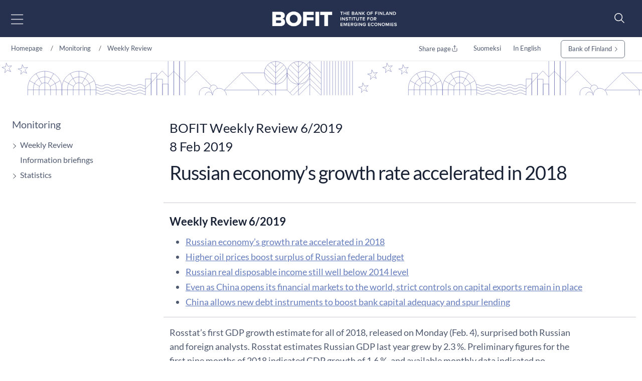

--- FILE ---
content_type: text/html; charset=utf-8
request_url: https://www.bofit.fi/en/monitoring/weekly/2019/vw201906_1/
body_size: 14637
content:



<!DOCTYPE html>
<html lang="en" prefix="og: http://ogp.me/ns#">
<head>
    <title>Russian economy&#x2019;s growth rate accelerated in 2018</title>
    <meta charset="utf-8" />
    <meta http-equiv="X-UA-Compatible" content="IE=10" />
    <meta name="viewport" content="width=device-width, initial-scale=1.0" />
    <meta name="description" content="The Bank of Finland Institute for Emerging Economies (BOFIT) is an internationally renowned research institute specialising in emerging economies and global economic developments." />
    <meta name="keywords" content="Russia" />

    <meta name="author" content="BOFIT">

    <link rel="apple-touch-icon" sizes="180x180" href="/img/favicons/apple-touch-icon.png">



        <link rel="icon" type="image/png" href="/img/favicons/favicon-32x32.png" sizes="32x32">
        <link rel="icon" type="image/png" href="/img/favicons/favicon-16x16.png" sizes="16x16">
    <link rel="manifest" href="/img/favicons/manifest.json">
    <meta name="msapplication-TileColor" content="#ffffff">
    <meta name="msapplication-TileImage" content="/img/favicons/mstile-144x144.png">
    <meta name="theme-color" content="#ffffff">

    <meta name="twitter:card" content="summary">
    <meta name="twitter:site">
    <meta name="twitter:title" content="Russian economy&#x2019;s growth rate accelerated in 2018">
    <meta name="twitter:description" content="The Bank of Finland Institute for Emerging Economies (BOFIT) is an internationally renowned research institute specialising in emerging economies and global economic developments.">
    <meta name="twitter:image" content="https://www.bofit.fi/globalassets/bofit/kuvat/seuranta/bofit-viikkokatsaus-1920x1080.jpg">

    <meta property="og:title" content="Russian economy&#x2019;s growth rate accelerated in 2018" />
    <meta property="og:url" content="/en/monitoring/weekly/2019/vw201906_1/" />
    <meta property="og:image" content="https://www.bofit.fi/globalassets/bofit/kuvat/seuranta/bofit-viikkokatsaus-1920x1080.jpg" />
    <meta property="og:description" content="The Bank of Finland Institute for Emerging Economies (BOFIT) is an internationally renowned research institute specialising in emerging economies and global economic developments." />
    <meta property="og:site_name" content="BOFIT" />



    <link href="https://www.bofit.fi/en/monitoring/weekly/2019/vw201906_1/" rel="canonical" />
    <link href="https://www.bofit.fi/en/monitoring/weekly/2019/vw201906_1/" hreflang="en" rel="alternate" /><link href="https://www.bofit.fi/fi/seuranta/viikkokatsaus/2019/vw201906_1/" hreflang="fi" rel="alternate" />

    <meta name="google-site-verification" content="_sKMrHuECQvfU58WXx1jRXHNkekKR_C8uEb4KVG2svI" />
    <script type="text/javascript">!function(T,l,y){var S=T.location,k="script",D="instrumentationKey",C="ingestionendpoint",I="disableExceptionTracking",E="ai.device.",b="toLowerCase",w="crossOrigin",N="POST",e="appInsightsSDK",t=y.name||"appInsights";(y.name||T[e])&&(T[e]=t);var n=T[t]||function(d){var g=!1,f=!1,m={initialize:!0,queue:[],sv:"5",version:2,config:d};function v(e,t){var n={},a="Browser";return n[E+"id"]=a[b](),n[E+"type"]=a,n["ai.operation.name"]=S&&S.pathname||"_unknown_",n["ai.internal.sdkVersion"]="javascript:snippet_"+(m.sv||m.version),{time:function(){var e=new Date;function t(e){var t=""+e;return 1===t.length&&(t="0"+t),t}return e.getUTCFullYear()+"-"+t(1+e.getUTCMonth())+"-"+t(e.getUTCDate())+"T"+t(e.getUTCHours())+":"+t(e.getUTCMinutes())+":"+t(e.getUTCSeconds())+"."+((e.getUTCMilliseconds()/1e3).toFixed(3)+"").slice(2,5)+"Z"}(),iKey:e,name:"Microsoft.ApplicationInsights."+e.replace(/-/g,"")+"."+t,sampleRate:100,tags:n,data:{baseData:{ver:2}}}}var h=d.url||y.src;if(h){function a(e){var t,n,a,i,r,o,s,c,u,p,l;g=!0,m.queue=[],f||(f=!0,t=h,s=function(){var e={},t=d.connectionString;if(t)for(var n=t.split(";"),a=0;a<n.length;a++){var i=n[a].split("=");2===i.length&&(e[i[0][b]()]=i[1])}if(!e[C]){var r=e.endpointsuffix,o=r?e.location:null;e[C]="https://"+(o?o+".":"")+"dc."+(r||"services.visualstudio.com")}return e}(),c=s[D]||d[D]||"",u=s[C],p=u?u+"/v2/track":d.endpointUrl,(l=[]).push((n="SDK LOAD Failure: Failed to load Application Insights SDK script (See stack for details)",a=t,i=p,(o=(r=v(c,"Exception")).data).baseType="ExceptionData",o.baseData.exceptions=[{typeName:"SDKLoadFailed",message:n.replace(/\./g,"-"),hasFullStack:!1,stack:n+"\nSnippet failed to load ["+a+"] -- Telemetry is disabled\nHelp Link: https://go.microsoft.com/fwlink/?linkid=2128109\nHost: "+(S&&S.pathname||"_unknown_")+"\nEndpoint: "+i,parsedStack:[]}],r)),l.push(function(e,t,n,a){var i=v(c,"Message"),r=i.data;r.baseType="MessageData";var o=r.baseData;return o.message='AI (Internal): 99 message:"'+("SDK LOAD Failure: Failed to load Application Insights SDK script (See stack for details) ("+n+")").replace(/\"/g,"")+'"',o.properties={endpoint:a},i}(0,0,t,p)),function(e,t){if(JSON){var n=T.fetch;if(n&&!y.useXhr)n(t,{method:N,body:JSON.stringify(e),mode:"cors"});else if(XMLHttpRequest){var a=new XMLHttpRequest;a.open(N,t),a.setRequestHeader("Content-type","application/json"),a.send(JSON.stringify(e))}}}(l,p))}function i(e,t){f||setTimeout(function(){!t&&m.core||a()},500)}var e=function(){var n=l.createElement(k);n.src=h;var e=y[w];return!e&&""!==e||"undefined"==n[w]||(n[w]=e),n.onload=i,n.onerror=a,n.onreadystatechange=function(e,t){"loaded"!==n.readyState&&"complete"!==n.readyState||i(0,t)},n}();y.ld<0?l.getElementsByTagName("head")[0].appendChild(e):setTimeout(function(){l.getElementsByTagName(k)[0].parentNode.appendChild(e)},y.ld||0)}try{m.cookie=l.cookie}catch(p){}function t(e){for(;e.length;)!function(t){m[t]=function(){var e=arguments;g||m.queue.push(function(){m[t].apply(m,e)})}}(e.pop())}var n="track",r="TrackPage",o="TrackEvent";t([n+"Event",n+"PageView",n+"Exception",n+"Trace",n+"DependencyData",n+"Metric",n+"PageViewPerformance","start"+r,"stop"+r,"start"+o,"stop"+o,"addTelemetryInitializer","setAuthenticatedUserContext","clearAuthenticatedUserContext","flush"]),m.SeverityLevel={Verbose:0,Information:1,Warning:2,Error:3,Critical:4};var s=(d.extensionConfig||{}).ApplicationInsightsAnalytics||{};if(!0!==d[I]&&!0!==s[I]){var c="onerror";t(["_"+c]);var u=T[c];T[c]=function(e,t,n,a,i){var r=u&&u(e,t,n,a,i);return!0!==r&&m["_"+c]({message:e,url:t,lineNumber:n,columnNumber:a,error:i}),r},d.autoExceptionInstrumented=!0}return m}(y.cfg);function a(){y.onInit&&y.onInit(n)}(T[t]=n).queue&&0===n.queue.length?(n.queue.push(a),n.trackPageView({})):a()}(window,document,{
src: "https://js.monitor.azure.com/scripts/b/ai.2.min.js", // The SDK URL Source
crossOrigin: "anonymous", 
cfg: { // Application Insights Configuration
    connectionString: 'InstrumentationKey=a6e519a7-0d7c-42e3-b446-02ca4ffc1b18;IngestionEndpoint=https://northeurope-4.in.applicationinsights.azure.com/;LiveEndpoint=https://northeurope.livediagnostics.monitor.azure.com/;ApplicationId=59226dda-fcb2-4ec3-bc05-c673726ab7b6'
}});</script>

    <script src="//use.typekit.net/vip7lbb.js"></script>
    <script>try { Typekit.load({ async: false }); } catch (e) { }</script>


    <script src="/js/jquery-3.7.1.min.js"></script>
    <script src="/js/bootstrap.bundle.min.js"></script>
    <script src="/js/jquery-ui-1.14.1.custom/jquery-ui.min.js"></script>
    <script src="/js/jquery-migrate-3.5.2.min.js"></script>

    <!-- Google Consent Mode -->
<script>
    window.dataLayer = window.dataLayer || [];
    function gtag() { dataLayer.push(arguments); }
        gtag('consent', 'default', {
            'ad_storage': 'denied',
            'ad_user_data': 'denied',
            'ad_personalization': 'denied',
            'analytics_storage': 'denied',
            'wait_for_update': 500
        });
        gtag('set', 'ads_data_redaction', true);
</script>
<!-- /End Google Consent Mode -->
<script id="CookieConsent" src="https://policy.app.cookieinformation.com/uc.js" data-culture="EN" type="text/javascript" data-gcm-version="2.0"></script>
 


        <script src="/dist/script.bundle.js?v=HpVLMOWAnf6obs6Qui6321Y-51vFNmd8nXSba0e9JCo"></script>
        <link rel="stylesheet" href="/dist/bootstrap.bundle.css?v=GcJqzgycoT96RiUZVQkGmRlIVwFIOGiGpPauLIpDOms" />
        <link rel="stylesheet" href="/dist/styles.bundle.css?v=qtmyO0q0jlg61wJ8u5X_fbkY7ScTKXyvDV16eIzkTxI" />
        <link rel="stylesheet" href="/dist/theme.bundle.css?v=8Uh2-8ETwZnaIaGGwLWcwjuHWB2-WC_DUHLjSAAP2TA" />
    <link rel="stylesheet" href="/js/jquery-ui-1.14.1.custom/jquery-ui.min.css" />



    <script type="text/javascript">
        var today = '2025-12-20';
    </script>


    




</head>

<body>


    
    


    


<header class="site-header nocontent" role="banner">
    <a href="#page-content" class="visually-hidden visually-hidden-focusable">Go to content</a>
    <div id="svg-icons" style="display:none;"></div>
    <div class="hd-container site-header-top">
        <div class="navbar">

            

<nav class="primary" id="nav-main" aria-label="Main menu">
    <div class="menu-toggler">
        <button type="button" id="menu-toggle" class="btn menu-btn" data-toggle 
        aria-label="Open main menu" 
        aria-expanded="false" aria-controls="#main-menu">
            <img src="/svg/menu-open.svg" class="menu-open" alt="" />
            <img src="/svg/menu-close.svg" class="menu-close" alt="" />
        </button>
    </div>
    <div class="main-menu" id="main-menu">
            <div class="mobile-languages breadcrumb-area">
                

<div class="language-selection">
    <ul>
        
                                    <li><a href="/fi/seuranta/viikkokatsaus/2019/vw201906_1/">Suomeksi</a></li>
                                    <li><a href="/en/monitoring/weekly/2019/vw201906_1/">In English</a></li>
       
        <li class="share mobile-share">
            <a href="#" id="share-some-btn-mobile" class="dropdown-toggle" data-bs-toggle="dropdown" aria-controls="share-some-mobile" aria-expanded="false" title="Share page">
                <img src="/svg/share-new.svg" alt="" />
            </a>            <div class="social-media dropdown-menu" id="share-some-mobile">
                <div class="text">
                    <span>Share page</span>
                </div>
                <div class="links">
                    <a class="share" data-share-url="https://twitter.com/intent/tweet?url="
                       data-share-height="450"
                       data-share-width="550"
                       data-snb-pagename="X"
                       data-snb-section="Some sharing"
                       aria-label="X"><img src="/svg/twitter.svg" alt="" /></a>
                    <a class="share" data-share-url="http://www.linkedin.com/shareArticle?mini=true&url="
                       data-share-height="570"
                       data-share-width="520"
                       data-snb-pagename="LinkedIn"
                       data-snb-section="Some sharing"
                       aria-label="LinkedIn"><img src="/svg/linkedin.svg" alt="" /></a>
                    <a class="share" data-share-url="https://www.facebook.com/sharer/sharer.php?u="
                       data-share-height="626"
                       data-share-width="436"
                       data-snb-pagename="Facebook"
                       data-snb-section="Some sharing"
                       aria-label="Facebook"><img src="/svg/facebook.svg" alt="" /></a>
                </div>
            </div>
        </li>
    </ul>
</div>

            </div>
            <ul class="first-level">
                    <li>
                        <div class="link-frame">
                            <a href="/en/">
                                Homepage
                            </a>
                        </div>
                    </li>
                        <li class=" has-dropdown has-children">

                <div class="link-frame">

<a href="/en/bofit/">BOFIT</a>                    
                    <button class="toggle" aria-expanded="false" aria-controls="#secondlevel-95d3ff1b-2549-4d50-bba0-4276a4a5feea" aria-label="Toggle"><img src="/svg/arrowhead-right-thin.svg" alt="" /></button>
                    


                </div>
                <ul class="second-level" id="secondlevel-95d3ff1b-2549-4d50-bba0-4276a4a5feea">
                        <li class="back">
                            <button class="menu-back" aria-label="back" aria-controls="#secondlevel-95d3ff1b-2549-4d50-bba0-4276a4a5feea">
                                <img src="/svg/back.svg" alt="" />
                            </button>
                        </li>
                                <li class="  has-children">
            <div class="link-frame">
<a href="/en/bofit/news/">News</a>
                <button class="toggle" aria-expanded="false" aria-controls="#thirdlevel-1490524a-9861-44eb-b032-a744564fa26b" aria-label="Toggle"><img src="/svg/arrowhead-right-thin.svg" alt="" /></button>
            </div>
                <ul class="third-level" id="thirdlevel-1490524a-9861-44eb-b032-a744564fa26b">
                    <li class="back">
                        <button class="menu-back" aria-label="back" aria-controls="#thirdlevel-1490524a-9861-44eb-b032-a744564fa26b">
                            <img src="/svg/back.svg" alt="" />
                        </button>
                    </li>
                            <li class=" ">
            <div class="link-frame">
<a href="/en/bofit/news/2025/">2025</a>            </div>
        </li>
        <li class=" ">
            <div class="link-frame">
<a href="/en/bofit/news/2024/">2024</a>            </div>
        </li>
        <li class=" ">
            <div class="link-frame">
<a href="/en/bofit/news/2023/">2023</a>            </div>
        </li>
        <li class=" ">
            <div class="link-frame">
<a href="/en/bofit/news/2022/">2022</a>            </div>
        </li>
        <li class=" ">
            <div class="link-frame">
<a href="/en/bofit/news/2021/">2021</a>            </div>
        </li>
        <li class=" ">
            <div class="link-frame">
<a href="/en/bofit/news/2020/">2020</a>            </div>
        </li>
        <li class=" ">
            <div class="link-frame">
<a href="/en/bofit/news/20192/">2019</a>            </div>
        </li>

                </ul>
        </li>

                </ul>
        </li>
        <li class="">

                <div class="link-frame">
<a href="/en/personnel/">Personnel</a>                </div>
        </li>
        <li class=" active has-dropdown has-children">

                <div class="link-frame">

<a href="/en/monitoring/">Monitoring</a>                    
                    <button class="toggle" aria-expanded="false" aria-controls="#secondlevel-257d9e74-1413-4ed8-b44d-cad71feed989" aria-label="Toggle"><img src="/svg/arrowhead-right-thin.svg" alt="" /></button>
                    


                </div>
                <ul class="second-level" id="secondlevel-257d9e74-1413-4ed8-b44d-cad71feed989">
                        <li class="back">
                            <button class="menu-back" aria-label="back" aria-controls="#secondlevel-257d9e74-1413-4ed8-b44d-cad71feed989">
                                <img src="/svg/back.svg" alt="" />
                            </button>
                        </li>
                                <li class=" active has-children">
            <div class="link-frame">
<a aria-current="page" href="/en/monitoring/weekly/">Weekly Review</a>
                <button class="toggle" aria-expanded="false" aria-controls="#thirdlevel-966db33e-4699-4e2f-81e5-4156edeb196a" aria-label="Toggle"><img src="/svg/arrowhead-right-thin.svg" alt="" /></button>
            </div>
                <ul class="third-level" id="thirdlevel-966db33e-4699-4e2f-81e5-4156edeb196a">
                    <li class="back">
                        <button class="menu-back" aria-label="back" aria-controls="#thirdlevel-966db33e-4699-4e2f-81e5-4156edeb196a">
                            <img src="/svg/back.svg" alt="" />
                        </button>
                    </li>
                            <li class=" ">
            <div class="link-frame">
<a href="/en/monitoring/weekly/subscribe/">Subscribe</a>            </div>
        </li>
        <li class=" ">
            <div class="link-frame">
<a href="/en/monitoring/weekly/archive-search/">Archive search</a>            </div>
        </li>

                </ul>
        </li>
        <li class=" ">
            <div class="link-frame">
<a href="/en/monitoring/information-briefings/">Information briefings</a>
            </div>
        </li>
        <li class="  has-children">
            <div class="link-frame">
<a href="/en/monitoring/statistics/">Statistics</a>
                <button class="toggle" aria-expanded="false" aria-controls="#thirdlevel-a9fc9a72-14cd-4ff1-88b8-d41e80f0cc5e" aria-label="Toggle"><img src="/svg/arrowhead-right-thin.svg" alt="" /></button>
            </div>
                <ul class="third-level" id="thirdlevel-a9fc9a72-14cd-4ff1-88b8-d41e80f0cc5e">
                    <li class="back">
                        <button class="menu-back" aria-label="back" aria-controls="#thirdlevel-a9fc9a72-14cd-4ff1-88b8-d41e80f0cc5e">
                            <img src="/svg/back.svg" alt="" />
                        </button>
                    </li>
                            <li class=" ">
            <div class="link-frame">
<a href="/en/monitoring/statistics/russia-statistics/">Russia statistics</a>            </div>
        </li>
        <li class=" ">
            <div class="link-frame">
<a href="/en/monitoring/statistics/ukraine-statistics/">Ukraine statistics</a>            </div>
        </li>
        <li class=" ">
            <div class="link-frame">
<a href="/en/monitoring/statistics/china-statistics/">China statistics</a>            </div>
        </li>
        <li class=" ">
            <div class="link-frame">
<a href="/en/monitoring/statistics/alternativeindicatorsofchinaseconomicgrowth/">Alternative indicators of China&#x27;s economic growth</a>            </div>
        </li>

                </ul>
        </li>

                </ul>
        </li>
        <li class=" has-dropdown has-children">

                <div class="link-frame">

<a href="/en/forecasting/">Forecasting</a>                    
                    <button class="toggle" aria-expanded="false" aria-controls="#secondlevel-b32f0469-b1f2-445f-8ca2-ab1b2ffa62e5" aria-label="Toggle"><img src="/svg/arrowhead-right-thin.svg" alt="" /></button>
                    


                </div>
                <ul class="second-level" id="secondlevel-b32f0469-b1f2-445f-8ca2-ab1b2ffa62e5">
                        <li class="back">
                            <button class="menu-back" aria-label="back" aria-controls="#secondlevel-b32f0469-b1f2-445f-8ca2-ab1b2ffa62e5">
                                <img src="/svg/back.svg" alt="" />
                            </button>
                        </li>
                                <li class=" ">
            <div class="link-frame">
<a href="/en/forecasting/latest-forecast-for-russia/">Latest Forecast for Russia</a>
            </div>
        </li>
        <li class=" ">
            <div class="link-frame">
<a href="/en/forecasting/latest-forecast-for-china/">Latest Forecast for China</a>
            </div>
        </li>
        <li class=" ">
            <div class="link-frame">
<a href="/en/forecasting/forecast-for-russia/">Past Forecasts for Russia</a>
            </div>
        </li>
        <li class=" ">
            <div class="link-frame">
<a href="/en/forecasting/forecast-for-china/">Past Forecasts for China</a>
            </div>
        </li>

                </ul>
        </li>
        <li class=" has-dropdown has-children">

                <div class="link-frame">

<a href="/en/publications/">Publications</a>                    
                    <button class="toggle" aria-expanded="false" aria-controls="#secondlevel-05543146-6eb5-4511-844d-31ac4a8bdeda" aria-label="Toggle"><img src="/svg/arrowhead-right-thin.svg" alt="" /></button>
                    


                </div>
                <ul class="second-level" id="secondlevel-05543146-6eb5-4511-844d-31ac4a8bdeda">
                        <li class="back">
                            <button class="menu-back" aria-label="back" aria-controls="#secondlevel-05543146-6eb5-4511-844d-31ac4a8bdeda">
                                <img src="/svg/back.svg" alt="" />
                            </button>
                        </li>
                                <li class=" ">
            <div class="link-frame">
<a href="/en/publications/discussion-papers/">BOFIT Discussion Papers</a>
            </div>
        </li>
        <li class=" ">
            <div class="link-frame">
<a href="/en/publications/policy-brief/">BOFIT Policy Brief</a>
            </div>
        </li>
        <li class=" ">
            <div class="link-frame">
<a href="/en/publications/bofit-blog/">BOFIT blog posts</a>
            </div>
        </li>
        <li class=" ">
            <div class="link-frame">
<a href="/en/publications/peer-reviewed-research/">Peer-reviewed research</a>
            </div>
        </li>
        <li class=" ">
            <div class="link-frame">
<a href="/en/publications/digital-archives-of-publication-series/">Digital archives of publication series</a>
            </div>
        </li>

                </ul>
        </li>
        <li class=" has-dropdown has-children">

                <div class="link-frame">

<a href="/en/research/">Research</a>                    
                    <button class="toggle" aria-expanded="false" aria-controls="#secondlevel-59d41c5d-6413-435a-a11e-4a170385efb5" aria-label="Toggle"><img src="/svg/arrowhead-right-thin.svg" alt="" /></button>
                    


                </div>
                <ul class="second-level" id="secondlevel-59d41c5d-6413-435a-a11e-4a170385efb5">
                        <li class="back">
                            <button class="menu-back" aria-label="back" aria-controls="#secondlevel-59d41c5d-6413-435a-a11e-4a170385efb5">
                                <img src="/svg/back.svg" alt="" />
                            </button>
                        </li>
                                <li class=" ">
            <div class="link-frame">
<a href="/en/research/conferences-and-workshops/">Conferences and workshops</a>
            </div>
        </li>
        <li class=" ">
            <div class="link-frame">
<a href="/en/research/seminars/">Seminars</a>
            </div>
        </li>
        <li class=" ">
            <div class="link-frame">
<a href="/en/publications/discussion-papers/">BOFIT Discussion Papers</a>
            </div>
        </li>

                </ul>
        </li>
        <li class=" has-dropdown has-children">

                <div class="link-frame">

<a href="/en/visiting-researchers-programme/">Visiting Researchers Programme</a>                    
                    <button class="toggle" aria-expanded="false" aria-controls="#secondlevel-8b9b8906-492a-4e90-99dc-d891bebb0637" aria-label="Toggle"><img src="/svg/arrowhead-right-thin.svg" alt="" /></button>
                    


                </div>
                <ul class="second-level" id="secondlevel-8b9b8906-492a-4e90-99dc-d891bebb0637">
                        <li class="back">
                            <button class="menu-back" aria-label="back" aria-controls="#secondlevel-8b9b8906-492a-4e90-99dc-d891bebb0637">
                                <img src="/svg/back.svg" alt="" />
                            </button>
                        </li>
                                <li class=" ">
            <div class="link-frame">
<a href="/en/visiting-researchers-programme/bofit-visiting-researchers-programme/">BOFIT Visiting Researchers programme</a>
            </div>
        </li>
        <li class=" ">
            <div class="link-frame">
<a href="/en/visiting-researchers-programme/visiting-researchers/">Visiting researchers</a>
            </div>
        </li>
        <li class=" ">
            <div class="link-frame">
<a href="/en/visiting-researchers-programme/former-visitors/">Former visitors</a>
            </div>
        </li>
        <li class=" ">
            <div class="link-frame">
<a href="/en/visiting-researchers-programme/bofit-research-mailing-list/">BOFIT Research mailing list</a>
            </div>
        </li>

                </ul>
        </li>
        <li class="">

                <div class="link-frame">
<a href="/en/search/">Search</a>                </div>
        </li>

                    <li class="mobile-extra">
                        <div class="link-frame">
                        <a href="https://www.suomenpankki.fi/en/">
Bank of Finland                        </a>
                        </div>
                        
                    </li>
            </ul>
    </div>
</nav>

            <div class="top-nav">
                    <ul class="top-links">
                        <li>
                                <a href="/en/bofit/" title="BOFIT">
                                BOFIT
                            </a>
                        </li>
                        <li>
                                <a href="/en/personnel/" title="Personnel">
                                Personnel
                            </a>
                        </li>
                        <li>
                                <a href="/en/monitoring/" title="Monitoring">
                                Monitoring
                            </a>
                        </li>
                        <li>
                                <a href="/en/forecasting/" title="Forecasting">
                                Forecasting
                            </a>
                        </li>
                    </ul>

                <figure class="logo">
                    <a href="/en/">
                        <img src="/link/77cceb523d444e188649e8cde13cde78.aspx" alt="Bank of Finland" role="presentation" loading="lazy">
                    </a>
                </figure>

                    <ul class="top-links">
                            <li>
                            <a href="/en/publications/" title="Publications">
                                Publications
                            </a>
                            </li>
                            <li>
                            <a href="/en/research/" title="Research">
                                Research
                            </a>
                            </li>
                            <li>
                            <a href="/en/visiting-researchers-programme/" title="Visiting Researchers Programme">
                                Visiting Researchers Programme
                            </a>
                            </li>
                            <li>
                            <a href="/en/search/" title="Search">
                                Search
                            </a>
                            </li>
                    </ul>
                </div>
            
<form action="/en/search/" id="header-search-form-top" method="get" role="search">                                                    <div id="header-search-toggler">
                                                        <button id="search-toggle" aria-label="Search" aria-expanded="false" aria-controls="header-search">
                                                            <img src="/svg/search-new.svg" alt="" />
                                                        </button>
                                                    </div>
</form>            
<form action="/en/search/" id="header-search-form" method="get" role="search">                                                <div id="header-search">
                                                    <div class="input-group">
                                                        <input placeholder="Search query" type="text" class="search-query" name="q" id="search-query" aria-label="Search query">
                                                        <button class="input-group-button button searchButton hide-for-large" title="Search" id="header-search-submit" name="header-search-submit" aria-label="Search" aria-hidden="true">
                                                            <img src="/svg/search.svg" alt="" />
                                                        </button>
                                                    </div>
                                                </div>
</form>        </div>
    </div>

    

   
</header>
<script>
    function menuHeight() {
        $('#main-menu').css({
            'visibility': 'hidden',
            'display': 'block'
        });
        const originalHeight = $('#main-menu').outerHeight();
        //console.log("original height: " + originalHeight);
        let submenuHeight = 0;
        
        $('#main-menu .open-menu').each(function () {
            $(this).css({
                'visibility': 'hidden',
                'display': 'block'
            });
            //console.log('open height ' + $(this).outerHeight());
            if ($(this).outerHeight() > submenuHeight) {
                submenuHeight = $(this).outerHeight();
                //console.log("Submenu height " + submenuHeight);
            }

            $(this).css({
                'visibility': 'inherit',
                
            });
        });
        //console.log("Final height " + submenuHeight);
        if ($('#menu-toggle').hasClass('open')) {
            $('#main-menu').css({
                'visibility': 'inherit',
            });
        } else {
            $('#main-menu').css({
                'visibility': 'inherit',
                'display': 'none'
            });
        }
        
        if (submenuHeight === 0) {
            $('.main-menu').css('height', 'auto');
        } else {
            $('.main-menu').css('height', submenuHeight + 120);
        }
    }

    $(function () {
        $('#main-menu .current').each(function () {
            $(this).parents('ul').addClass('open-menu').show();
            $(this).parents('ul').siblings('.link-frame').children('.toggle').attr('aria-expanded', 'true').addClass('open');
        });

        //const originalHeight = $('#main-menu').outerHeight();
        //  menuHeight();

        

        $('#menu-toggle').on('click', function () {
            if ($(this).attr('aria-expanded') === "false") {
                $(this).attr('aria-expanded', 'true');
                $(this).addClass('open');
                $('#main-menu .first-level').addClass('open-menu');
                menuHeight();
                $('#main-menu').fadeIn('fast');
            } else {
                $(this).attr('aria-expanded', 'false');
                $(this).removeClass('open');
                $('#main-menu .first-level').removeClass('open-menu');
                $('#main-menu').fadeOut('fast');
                menuHeight();
            }
            
        });

        $('.toggle').on('click', function () {
            $(this).parentsUntil('ul').siblings('.has-children').each(function () {
                $(this).children('.link-frame').children('.toggle').attr('aria-expanded', 'false').removeClass('open'); /* Ei aina tapahdu?! */
                $(this).children('ul').fadeOut('fast').removeClass('open-menu');
            });
            //$(this).parent('.link-frame').siblings('ul').fadeToggle();
            if ($(this).attr('aria-expanded') === "false") {
                $(this).attr('aria-expanded', 'true');
                $(this).addClass('open');
                $(this).parent('.link-frame').siblings('ul').addClass('open-menu');

                menuHeight();

                $(this).parent('.link-frame').siblings('ul').fadeIn('fast');
            } else {
                $(this).attr('aria-expanded', 'false');
                $(this).removeClass('open');
                $(this).parent('.link-frame').siblings('ul').removeClass('open-menu');

                

                $(this).parent('.link-frame').siblings('ul').fadeOut('fast');
                menuHeight();
            }

            

            // //console.log("Main menu height " + $('#main-menu').outerHeight());
            // let submenuHeight = 0;
            // $('.open-menu').each(function () {
            //     //console.log('open height ' + $(this).outerHeight());
            //     if ($(this).outerHeight() > submenuHeight && $(this).outerHeight() > originalHeight) {
            //         submenuHeight = $(this).outerHeight();
            //         //console.log("Submenu height " + submenuHeight);
            //     }

            // });
            // //console.log("Final height " + submenuHeight);

            // if (submenuHeight === 0) {
            //     $('.main-menu').css('height', 'auto');
            // } else {
            //     $('.main-menu').css('height', submenuHeight+120);
            // }
        });


        $('#search-toggle').on('click', function (e) {
            e.preventDefault();
            $('#header-search-form').slideToggle();
        });


        // If the target of the click isn't the container
        $(document).mouseup(function (e) {
            var container = $(".site-header");

            // If the target of the click isn't the container
            if (!container.is(e.target) && container.has(e.target).length === 0) {
                $('#menu-toggle').removeClass("open").attr('aria-expanded', 'false');
                $('#main-menu').fadeOut();

                $('#search-toggle').removeClass('open').attr('aria-expanded', 'false');
                $('#header-search-form').slideUp();
            }

        });

        $('.menu-back').on('click', function () {
            //console.log("past");
            $(this).closest('ul').siblings('.link-frame').children('.toggle').attr('aria-expanded', 'false');
            $(this).closest('ul').fadeOut();
        });
        
        $(document).on('keydown', function (e) {
            if (e.keyCode === 27) {
                $('#main-menu').fadeOut();
                $('#menu-toggle').removeClass('open').attr('aria-expanded', 'false');
            }
        });
        
        $('#main-menu').on('focusout', (function (event) {
            
            if (!$(event.relatedTarget).closest('#main-menu').length && !$(event.relatedTarget).is('#menu-toggle') && $(window).width() > 1379) {
                $('#main-menu').fadeOut();
                $('#menu-toggle').removeClass('open').attr('aria-expanded', 'false');
            }
        }));
    });
</script>
    


<nav aria-label="breadcrum" class="breadcrumb-area">
    <div class="hd-container">
	<ol class="breadcrumb d-none d-lg-flex">
		<li class="breadcrumb-item">
                    <a href="/en/">
                        Homepage
                    </a>
		</li>
		                <li class="breadcrumb-item">
	                <a href="/en/monitoring/">Monitoring</a>
                </li>
                <li class="breadcrumb-item">
	                <a href="/en/monitoring/weekly/">Weekly Review</a>
                </li>

	</ol>
        <ol class="breadcrumb language-container">
        
            

<div class="language-selection">
    <ul>
        <li class="share">
            <a href="#" id="share-some-btn" class=" dropdown-toggle" data-bs-toggle="dropdown" aria-controls="share-some" aria-expanded="false">Share page <img src="/svg/share-new.svg" alt="" /></a> 
            <div class="social-media dropdown-menu" id="share-some">
                <a class="share" data-share-url="https://twitter.com/intent/tweet?url="
                   data-share-height="450"
                   data-share-width="550"
                   data-snb-pagename="X"
                   data-snb-section="Some sharing"
                   aria-label="X"><img src="/svg/twitter.svg" alt="" /></a>
                <a class="share" data-share-url="http://www.linkedin.com/shareArticle?mini=true&url="
                   data-share-height="570"
                   data-share-width="520"
                   data-snb-pagename="LinkedIn"
                   data-snb-section="Some sharing"
                   aria-label="LinkedIn"><img src="/svg/linkedin.svg" alt="" /></a>
                <a class="share" data-share-url="https://www.facebook.com/sharer/sharer.php?u="
                   data-share-height="626"
                   data-share-width="436"
                   data-snb-pagename="Facebook"
                   data-snb-section="Some sharing"
                   aria-label="Facebook"><img src="/svg/facebook.svg" alt="" /></a>
            </div>
        </li>
                        <li><a href="/fi/seuranta/viikkokatsaus/2019/vw201906_1/">Suomeksi</a></li>
                        <li><a href="/en/monitoring/weekly/2019/vw201906_1/">In English</a></li>
       
            <li class="extra">
                <a href="https://www.suomenpankki.fi/en/" class="btn btn-link">
Bank of Finland                        <img src="/svg/arrowhead-right-thin.svg" alt="">
                </a>
            </li>
    </ul>
</div>

        </ol>
    </div>
</nav>


    <main class="container-fluid">

        <div id="page-content">
            

<section class="row fullwidth ">
    <div class="col-12 page-body   mb-0">
        <div class="container-fluid top-area">
        <div class="hd-container">
            <div class="row">
                <div class="d-none d-xl-block col-xl-3 col-xxl-2 offset-xxl-1">
                    


    <nav id="sidenav">
       <span class="top-link">
            <a href="/en/monitoring/">Monitoring</a>
        </span>
        <ul>
                        <li>
                        <button class="side-toggle" aria-label="Avaa" aria-expanded="false" aria-controls="#sidemenu1_37cc8ba7-5ebd-4678-a25f-81e6621ee493">
                            <img src="/svg/arrowhead-right-thin.svg" alt="" />
                        </button>

                    <a href="/en/monitoring/weekly/" class="" >
                        Weekly Review
                    </a>

                        <ul class="second-level" id="sidemenu1_37cc8ba7-5ebd-4678-a25f-81e6621ee493">
                                        <li>
                <a href="/en/monitoring/weekly/subscribe/" class="" >
                    Subscribe
                </a>

            </li>
            <li>
                <a href="/en/monitoring/weekly/archive-search/" class="" >
                    Archive search
                </a>

            </li>

                        </ul>
            </li>
            <li>

                    <a href="/en/monitoring/information-briefings/" class="" >
                        Information briefings
                    </a>

            </li>
            <li>
                        <button class="side-toggle" aria-label="Avaa" aria-expanded="false" aria-controls="#sidemenu1_99215022-865c-4705-8a33-dc18eb9fc627">
                            <img src="/svg/arrowhead-right-thin.svg" alt="" />
                        </button>

                    <a href="/en/monitoring/statistics/" class="" >
                        Statistics
                    </a>

                        <ul class="second-level" id="sidemenu1_99215022-865c-4705-8a33-dc18eb9fc627">
                                        <li>
                <a href="/en/monitoring/statistics/russia-statistics/" class="" >
                    Russia statistics
                </a>

            </li>
            <li>
                <a href="/en/monitoring/statistics/ukraine-statistics/" class="" >
                    Ukraine statistics
                </a>

            </li>
            <li>
                <a href="/en/monitoring/statistics/china-statistics/" class="" >
                    China statistics
                </a>

            </li>
            <li>
                <a href="/en/monitoring/statistics/alternativeindicatorsofchinaseconomicgrowth/" class="" >
                    Alternative indicators of China&#x27;s economic growth
                </a>

            </li>

                        </ul>
            </li>

        </ul>
    </nav>
<script>
    $(function () {
        $('#sidenav .current').each(function () {
            $(this).parents('ul').show();
            $(this).parents('ul').siblings('.side-toggle').addClass('open').attr('aria-expanded', 'true');

            $(this).siblings('.side-toggle').addClass('open').attr('aria-expanded', 'true');
            $(this).siblings('ul').show();
        });

        $('.side-toggle').on('click', function () {
            if ($(this).attr('aria-expanded') === 'false') {
                $(this).attr('aria-expanded', 'true');
                $(this).addClass('open');
            } else {
                $(this).attr('aria-expanded', 'false');
                $(this).removeClass('open');
            }
            $(this).siblings('ul').slideToggle();
        });
    });
</script>



                </div>
                 


<section class="col-xl-9 col-xxl-9 tracking-material-page">

    <article class="row">

        <header class="col-12">
            <h2>
BOFIT Weekly Review
6/2019
                    <div class="meta"><time>
8 Feb 2019 </time></div>


            </h2>
            <h1>Russian economy&#x2019;s growth rate accelerated in 2018</h1>
            

           



        </header>
        <hr />
        <aside class="columns small-12 medium-4 large-4">
            <div>
    <h3>Weekly Review 6/2019</h3>
<ul>
        <li><a href="/en/monitoring/weekly/2019/vw201906_1/">Russian economy&#x2019;s growth rate accelerated in 2018</a></li>
        <li><a href="/en/monitoring/weekly/2019/vw201906_2/">Higher oil prices boost surplus of Russian federal budget</a></li>
        <li><a href="/en/monitoring/weekly/2019/vw201906_3/">Russian real disposable income still well below 2014 level</a></li>
        <li><a href="/en/monitoring/weekly/2019/vw201906_4/">Even as China opens its financial markets to the world, strict controls on capital exports remain in place</a></li>
        <li><a href="/en/monitoring/weekly/2019/vw201906_5/">China allows new debt instruments to boost bank capital adequacy and spur lending</a></li>
</ul>
</div>


        </aside>
        <hr />
        
<p>Rosstat&rsquo;s first GDP growth estimate for all of 2018, released on Monday (Feb. 4), surprised both Russian and foreign analysts. Rosstat estimates Russian GDP last year grew by 2.3&nbsp;%. Preliminary figures for the first nine months of 2018 indicated GDP growth of 1.6 %, and available monthly data indicated no significant pick-up in growth.</p>
<p>One factor in the higher-than-expected growth figure was a significant revision of the construction activity data. It appears that a large share of construction work at the massive LNG facility on the Yamal peninsula was only booked in the end of 2018.</p>
<p>Despite the positive surprise, the acceleration in growth has not been broad-based. Growth in private consumption last year slowed to 2.2&nbsp;% (3.2&nbsp;% in 2017) and growth in public consumption remained at just 0.9&nbsp;% (2.5&nbsp;%). Preliminary figures indicate that fixed investment rose last year by only 2.3&nbsp;% (5.5&nbsp;%). The positive surprise in GDP growth in 2018 was largely due to increase in net exports. The growth in the volume of exports rose last year to 6.8&nbsp;% (5.0&nbsp;% in 2017), while growth in the volume of imports slowed to 3.8&nbsp;% (17.4&nbsp;%). First estimates of GDP are, however, still subject to several rounds of revisions.</p>

        
        


<footer class="meta"  aria-label="Keywords">
    <div class="taglist">
                <a href="/en/asiasanahaku/?tag=Russia" class="tag" title="Open keyword search using term Russia">Russia</a>

</div>




</footer>





        <div aria-label="week links" class="col-12">
            <hr/>
            
                        <a class="button float-left" href="/en/monitoring/weekly/2019/vw201905_1/">Show weekly Review 5/2019</a>
                    <a class="button float-right" href="/en/monitoring/weekly/2019/vw201907_1/">Show weekly Review 7/2019</a>
        </div>

    </article>
   

</section>
            </div>
            </div>
            
            
        </div>
        
    </div>
    
</section>

        </div>
    </main>

       
    

<footer id="pagefooter">
    <div class="container">
        
        <div class="row mt-4">
            <div class="col-2 col-sm-3 col-md-6">
                <div class="logo mb-4">
                    <img src="/link/7719014f7f2a4a1a8c591ecd1499539d.aspx" width="100" alt="">
                </div>
            </div>
            <div class="col-md-6 d-none d-md-block">
                
<div class="footer-follow-us" aria-label="Follow us">
    <span class="label">Follow us</span>
    <span class="some"><p><a class="some some-bluesky" href="https://bsky.app/profile/suomenpankki.fi" target="_blank" rel="noopener"> <img src="/svg/bluesky-brands-white.svg" alt="Bluesky" /> </a> <a class="some some-x" href="https://x.com/BOFITresearch" target="_blank" rel="noopener"> <img src="/svg/twitter-white.svg" alt="X" /> </a> <a class="some some-linkedin" href="https://www.linkedin.com/in/bofit-institute-for-emerging-economies/" target="_blank" rel="noopener"> <img src="/svg/linkedin-white.svg" alt="LinkedIn" /> </a> <a class="some some-youtube" href="https://www.youtube.com/user/SuomenPankki1" target="_blank" rel="noopener"> <img src="/svg/youtube-white.svg" alt="YouTube" /> </a></p>
<p> </p></span>
    </div>


            </div>
            <div class="col-10 col-sm-9 col-md-3 contact mb-4">
                
<p><a title="Contacts" href="https://www.suomenpankki.fi/en/bank-of-finland/contacts/">Contacts</a><br /><a title="Map" href="https://www.google.com/maps/place/Snellmaninaukio,+00170+Helsinki/@60.171986,24.9531,18z/data=!4m6!3m5!1s0x46920bce294346eb:0x2b46c6408b329af4!8m2!3d60.1712045!4d24.9528802!16s%2Fg%2F1hhkbr6md?hl=en-US&amp;entry=ttu&amp;g_ep=EgoyMDI0MTAwMi4xIKXMDSoASAFQAw%3D%3D">Map</a></p>
<p>Bank of Finland<br />Snellmaninaukio<br />PO Box 160<br />00101 Helsinki<br />Tel. +358 9 1831</p>

                <p>Subscribe to releases and materials</p>
<p><a class="button-link" title="Tilaa" href="https://bof-en.mailpv.net/">Subscribe</a></p>
            </div>
            <div class="col-10 col-sm-9 offset-2 offset-sm-3 offset-md-0 col-md-3">
                
<p><a title="Feedback" href="https://www.suomenpankki.fi/en/feedback/">Feedback</a></p>
<p><a title="Disclaimer" href="https://www.suomenpankki.fi/en/disclaimer/">Disclaimer</a></p>
<p><a title="Data protection" href="https://www.suomenpankki.fi/en/data-protection/">Data protection</a></p>
<p><a title="Accessibility" href="https://www.suomenpankki.fi/en/accessibility/">Accessibility</a></p>
<p><a title="Electronic signature" href="https://www.suomenpankki.fi/en/bank-of-finland/contacts/electronic-signature/">Electronic signature</a></p>
            </div>
            <div class="col-10 col-sm-9 offset-2 offset-sm-3 offset-md-0 col-md-3 twitter-feed ">
                
<p><a title="Bank of Finland" href="https://www.suomenpankki.fi/en/">Bank of Finland</a></p>
<p><a title="Bank of Finland Bulletin" href="https://www.bofbulletin.fi/en/" target="_blank" rel="noopener">Bank of Finland Bulletin</a></p>
<p><a title="Bank of Finland Museum" href="https://www.rahamuseo.fi/en/">Bank of Finland Museum</a></p>
<p><a title="Financial Literacy Centre" href="http://financialliteracycentre.fi">Financial Literacy Centre</a></p>
<p><a title="Bank of Finland Annual Report" href="https://vuosikertomus.suomenpankki.fi">Bank of Finland Annual Report</a></p>

            </div>
            <div class="col-10 col-sm-9 offset-2 offset-sm-3 offset-md-0 col-md-3">
                
<p><a title="Financial Supervisory Authority" href="https://www.finanssivalvonta.fi/en/" target="_blank" rel="noopener">Financial Supervisory Authority</a></p>
<p><a title="European Central Bank" href="https://www.ecb.europa.eu/ecb/html/index.en.html" target="_blank" rel="noopener">European Central Bank</a></p>
<p><a title="Boffsaopendata" href="https://portal.boffsaopendata.fi/">Open Data Service</a></p>
<p><a title="Art collection" href="https://taide.art/yhteisot/wPc5NaQvLkWV82_N86j9nQ/Suomen%20Pankki">Bank of Finland art collection</a></p>
            </div>
            <div class="col-12 d-md-none mt-4">
                
<div class="footer-follow-us" aria-label="Follow us">
    <span class="label">Follow us</span>
    <span class="some"><p><a class="some some-bluesky" href="https://bsky.app/profile/suomenpankki.fi" target="_blank" rel="noopener"> <img src="/svg/bluesky-brands-white.svg" alt="Bluesky" /> </a> <a class="some some-x" href="https://x.com/BOFITresearch" target="_blank" rel="noopener"> <img src="/svg/twitter-white.svg" alt="X" /> </a> <a class="some some-linkedin" href="https://www.linkedin.com/in/bofit-institute-for-emerging-economies/" target="_blank" rel="noopener"> <img src="/svg/linkedin-white.svg" alt="LinkedIn" /> </a> <a class="some some-youtube" href="https://www.youtube.com/user/SuomenPankki1" target="_blank" rel="noopener"> <img src="/svg/youtube-white.svg" alt="YouTube" /> </a></p>
<p> </p></span>
    </div>

            </div>
        </div>
    </div>
    <div class="footer-ribbon">
    </div>
    <div class="container">
        <div class="row bottom-row">
            <div class="col-12">

                <div class="copyright text-left">&#xA9; Suomen Pankki - Finlands Bank - Bank of Finland</div>
                <div class="print-address columns small-12 text-center show-for-print-only print-block">
                    </div>
                <!--page updated 12/20/2025 12:40:34 AM -->
            </div>
        </div>
    </div>
</footer>

     <div id="generic-consent" class="col-sm-12  cookieconsentinfo" onClick="CookieConsent.renew()" style="display: none">
        <h3>Click here to edit your cookie settings:</h3>
        <ul>
            <li>
                marketing cookies
            </li>
        </ul>
        <p><a href="#" onclick="javascript:CookieConsent.renew();">Click here to edit your cookie settings</a></p>
    </div>

    

    


   

    


  
    <script defer="defer" src="/Util/Find/epi-util/find.js"></script>
<script>
document.addEventListener('DOMContentLoaded',function(){if(typeof FindApi === 'function'){var api = new FindApi();api.setApplicationUrl('/');api.setServiceApiBaseUrl('/find_v2/');api.processEventFromCurrentUri();api.bindWindowEvents();api.bindAClickEvent();api.sendBufferedEvents();}})
</script>

</body>
</html>





--- FILE ---
content_type: text/css
request_url: https://www.bofit.fi/dist/styles.bundle.css?v=qtmyO0q0jlg61wJ8u5X_fbkY7ScTKXyvDV16eIzkTxI
body_size: 2037
content:
.button,.newsletter-btn,button,input[type=button],input[type=submit]{border:1px solid transparent;border-radius:4px;cursor:pointer;display:inline-block;font-size:15px;line-height:15px;margin-bottom:10px;margin-top:10px;min-width:80px;padding:14px 25px;text-align:center;text-decoration:none}.button:hover,.newsletter-btn:hover,button:hover,input[type=button]:hover,input[type=submit]:hover{cursor:pointer;text-decoration:none}.button.empty-button,.newsletter-btn.empty-button,button.empty-button,input[type=button].empty-button,input[type=submit].empty-button{background:transparent!important;color:#25314f!important}a.link-external,a.link-external-nega,a.link-with-arrow{background-position:100%;background-repeat:no-repeat;background-size:11px 11px;padding-right:18px;text-decoration:none}.heading-block{padding-top:60px}.heading-block h2{font-size:22px;font-weight:500}.image-with-content{margin:60px auto}.image-with-content .left-side{padding-right:15px}.image-with-content .left-side.with-image img{height:auto;width:100%}.image-with-content .left-side.with-content{padding:80px 38px 15px 15px}.image-with-content .left-side.with-content h2,.image-with-content .left-side.with-content h3{font-size:28px;font-weight:500;letter-spacing:0;text-align:left}.image-with-content .left-side.with-content p{font-size:16px;letter-spacing:0}.image-with-content .right-side{padding-left:15px}.image-with-content .right-side.with-image img{height:auto;width:100%}.image-with-content .right-side.with-content{padding:80px 15px 15px 38px}.image-with-content .right-side.with-content h2,.image-with-content .right-side.with-content h3{font-size:28px;font-weight:500;letter-spacing:0;line-height:34px;text-align:left}.image-with-content .right-side.with-content p{font-size:16px;letter-spacing:0}.image-with-content .right-side.with-content p a.link-with-arrow{background-position:100%;background-repeat:no-repeat;background-size:11px 11px;padding-right:18px;text-decoration:none}.image-with-content .with-image img{width:100%}.image-with-content .with-content{padding:80px 23px 15px}.block .image{margin-bottom:30px}.block .image img{height:auto;width:100%}.block .publish{font-size:13px;line-height:13px}.block h2,.block h3{font-size:28px;font-weight:500;letter-spacing:0;padding-bottom:10px;padding-top:6px;text-align:left}.block p{font-size:16px;letter-spacing:0}.block p a.link-with-arrow{background-position:100%;background-repeat:no-repeat;background-size:11px 11px;padding-right:18px;text-decoration:none}.news-content{margin-bottom:50px;margin-top:50px}.sp-rahamuseo{padding-top:50px}.quote-area{margin-bottom:50px;margin-top:70px;padding-bottom:100px;padding-top:150px}.quote-area .quote{background-position:left 20px;background-repeat:no-repeat;background-size:55px 40px;padding-left:100px}.quote-area .quote .label{font-size:13px}.quote-area .quote h2{font-size:28px;padding-top:5px}.quote-area .quote p{font-size:16px}.publications-area h2{font-size:44px;font-weight:400;letter-spacing:-1px;margin-bottom:20px;text-align:left}.publications-area .publication{padding-right:50px}.publications-area .publication-lists{display:flex}.publications-area .publication-lists ul{padding:0 0 0 30px;width:50%}.publications-area .publication-lists ul ::marker{vertical-align:top}.publications-area .publication-lists ul li{padding:0 0 12px 8px}.publications-area .publication-lists ul li a{display:inline-block;padding:6px 0}@media print{*{height:auto!important}.show-for-print-only.print-block{display:block}.show-for-print-only.print-inline{display:inline}body{padding-top:0}body .breadcrumb-area{display:none!important}.site-header{height:auto;position:static}.site-header .logo{margin:0!important;max-height:250px!important;padding:0!important}.site-header .logo img{margin:0!important;max-width:100%;padding:0!important;width:auto}#breadcrumb a:after,.logo a:after{content:"";display:none}#header-search-form-top,#nav-main,#share-page,.breadcrumb.language-container,.external .icon-svg,.menu-toggler,.top-links{display:none!important}#bc-and-share>.row{border-bottom:none}#pagefooter{min-height:0}#pagefooter .medium-right-border{border-right:none!important}#pagefooter .footer-content a,#pagefooter .footer-follow-us,#pagefooter .twitter-feed{display:none}#Coi-Renew{display:none!important}body{font-size:11pt}.page-header .lead-text,.page-header h1{margin-bottom:.5em;text-align:left}.page-header .lead-text{font-size:1em;font-weight:700;margin-bottom:0;padding:.5em}h1{font-size:24pt}h2{font-size:18pt}h3{font-size:16pt}h4{font-size:15pt}h5{font-size:14pt}h6{font-size:13pt}ul{list-style:disc outside;margin-left:1.5em}ul li{background:none}#epi-quickNavigator,#pagefooter,.video-frame{display:none!important}}body,body header{margin:auto 0;padding:0}body header.site-header{color:#222}body footer{margin:auto 0;padding:0}body footer#pagefooter{padding-top:2rem}body footer#pagefooter .contact ul{list-style:none;padding:0}body footer#pagefooter .contact ul li{line-height:25px;padding:8px 0}body footer#pagefooter .internal-links ul{padding-left:15px}body footer#pagefooter .internal-links ul ::marker{vertical-align:top}body footer#pagefooter .internal-links ul li{padding-left:8px}body footer#pagefooter .internal-links ul li a{display:inline-block;line-height:25px;padding:6px 0}body footer#pagefooter .external-links ul{padding-left:16px}body footer#pagefooter .external-links ul li{padding-left:8px}body footer#pagefooter .external-links ul li a{display:inline-block;line-height:25px;padding:6px 0}body footer#pagefooter .footer-follow-us{text-align:right}body footer#pagefooter .footer-follow-us .label{margin-right:15px;padding-top:4px}body footer#pagefooter .footer-follow-us .some{background-position:50%;background-repeat:no-repeat;background-size:auto;display:inline-block;height:19px;margin-left:16px;width:auto}body footer#pagefooter .footer-follow-us .some img{max-height:100%;width:20px}body footer#pagefooter .footer-ribbon{background-image:url(images/1ee30b2aeb9968da48644d0e7b96d005.svg);background-position:0 100%;background-repeat:repeat-x;height:290px;opacity:.35;width:100%}body footer#pagefooter .copyright{margin:1rem auto}body #page-content ol,body #page-content ul{padding-left:2rem}.hd-container{margin:auto;max-width:1920px;width:100%}

--- FILE ---
content_type: text/css
request_url: https://www.bofit.fi/dist/theme.bundle.css?v=8Uh2-8ETwZnaIaGGwLWcwjuHWB2-WC_DUHLjSAAP2TA
body_size: 25120
content:
@font-face{font-family:lato;font-weight:400;src:url(fonts/9d883d540ee2b4de80247a522dd59656.ttf)}@font-face{font-family:lato;font-weight:600;src:url(fonts/636be8de934918e38ed94b9d68e67fe0.ttf)}@font-face{font-family:lato;font-weight:300;src:url(fonts/c7400fcad9e48ca9043f49d9a5f389dc.ttf)}@font-face{font-family:lato;font-style:italic;font-weight:400;src:url(fonts/a9f3ee269217f44df65fe7e3379266f4.ttf)}@font-face{font-family:lato;font-style:italic;font-weight:600;src:url(fonts/fd32b4dea61508c37b78d0c42a33bb74.ttf)}@font-face{font-family:Lora;font-weight:400;src:url(fonts/1a662fb4f602b5400e3fa3ba63f70c18.ttf)}body{text-wrap:pretty;-moz-osx-font-smoothing:grayscale;-webkit-font-smoothing:antialiased;background-color:#fff!important;color:#1a2236!important;font-family:Lato,sans-serif;font-size:18px;font-style:normal;font-weight:400;letter-spacing:0;line-height:28px;text-align:left}body img{height:auto;max-width:100%}body hr{border-color:#25314f}body .line{margin:0 6px}body .flex-basis-0{flex-basis:0%}body .ingress,body h1,body h2,body h3,body h4,body p{max-width:826px!important;text-decoration-color:rgba(37,49,79,.5)!important;text-decoration-thickness:1px!important;text-underline-offset:3px}body a{fill:#657cbd;stroke:#657cbd;color:#657cbd;text-underline-offset:3px}body a :focus,body a:hover{fill:#455da1;stroke:#455da1;color:#455da1;text-decoration:underline}body a.external:after{content:url(images/617d7694913608a2ba8ef15f4666a545.svg);margin-left:4px}body a.rss:after{content:url(images/56aa471a9e5d793ddf8d685b6533059b.svg);margin-left:4px}body a.link{color:#4e586e;position:relative}body a.link:focus,body a.link:hover{text-decoration:underline;text-decoration-color:rgba(37,49,79,.5)!important;text-decoration-thickness:1px!important}body a.link.external:after{content:""!important;display:none!important}body a.button-link{background:transparent!important;border:1px solid #4e55a1!important;border-radius:4px;color:#25314f!important;display:inline-block;font-size:15px;height:fit-content;line-height:1;margin:0 8px 8px 0;padding:.8rem 1.2rem!important;text-decoration:none;transition:.1s}body a.button-link.blue{background-color:#4e55a1!important;border-color:#4e55a1!important;color:#fff!important}body a.button-link.blue:focus,body a.button-link.blue:hover{background-color:#f0f2f8!important;border-color:#a3a8d6!important;color:#25314f!important;text-decoration:none!important}body a.button-link:focus,body a.button-link:hover{background:#f0f2f8!important;border-color:#4e55a1!important}body a.button-link.external:after{content:""!important}body a.block-link.external:after{content:""!important;display:none}body .visually-hidden-focusable{transition:.1s}body .visually-hidden-focusable:focus{clip:auto!important;background:#000;font-size:20px;font-weight:600;height:auto!important;left:50%!important;margin-right:-50%!important;padding:20px!important;transform:translate(-50%,100px)!important;width:auto!important}body h1{color:#1a2236;font-size:38px;font-weight:500;letter-spacing:-1px;line-height:1.26;margin-bottom:36px;text-align:left}body h1.desktop-title{display:block}body h1.mobile-title{display:none}body h1.banner-heading{font-size:38px;font-weight:400;letter-spacing:-1px;line-height:48px}body h2{font-size:26px;font-weight:500;letter-spacing:-.2px;line-height:1.45;margin-bottom:.6rem}body h2,body h3{padding-top:.2rem;text-align:left}body h3{font-size:22px;font-weight:600;letter-spacing:0;line-height:1.66}body h4{font-size:18px;font-weight:700}body .heading,body h4,body h5{letter-spacing:0;text-align:left}body .heading,body h5{font-size:22px;font-weight:400}body .ingress{color:#1a2236;font-size:20px;font-weight:400;letter-spacing:-.01em;line-height:30px;margin-bottom:30px;text-align:left}body .ingress p{color:#1a2236}body p{color:#4e586e}body ol,body ul{color:#4e586e;max-width:826px}body ol li,body ul li{margin-bottom:2px}body ol li a,body ul li a{min-height:24px;padding-bottom:2px}body .ingress-links a{color:#25314f!important;text-decoration:none}body .ingress-links a:focus,body .ingress-links a:hover{text-decoration:underline}body blockquote{background:url(images/8ff22476303412822306df6f322f269a.svg) no-repeat 0 26px;border:1px solid rgba(37,49,79,.12);border-width:1px 0;color:#25314f;display:block;font-size:28px;line-height:1.2;margin:46px 0;max-width:726px;min-height:52px;padding:24px 0 24px 100px}body blockquote p{color:#25314f;margin-bottom:0}body footer,body header.site-header{background-color:#25314f}body footer *,body footer a,body header.site-header *,body header.site-header a{color:#e5e7e9;font-size:15px;font-weight:400;letter-spacing:0;line-height:20px;text-align:left;text-decoration:none}body footer :focus,body footer :hover,body footer a:focus,body footer a:hover,body header.site-header :focus,body header.site-header :hover,body header.site-header a:focus,body header.site-header a:hover{color:#e5e7e9}body footer .external:after,body footer a.external:after,body header.site-header .external:after,body header.site-header a.external:after{content:url(images/7ff1a6899ba67da49d8d321f456639e5.svg)}body footer .button-link,body footer a.button-link,body header.site-header .button-link,body header.site-header a.button-link{background:#fff!important;border:1px solid #dfe1f0!important;color:#25314f!important;font-size:15px;line-height:1;margin:0 8px 8px 0;padding:15px 25px!important;transition:.1s}body footer .button-link:focus,body footer .button-link:hover,body footer a.button-link:focus,body footer a.button-link:hover,body header.site-header .button-link:focus,body header.site-header .button-link:hover,body header.site-header a.button-link:focus,body header.site-header a.button-link:hover{background:#f0f2f8!important;border-color:#4e55a1!important;text-decoration-color:rgba(37,49,79,.3);text-underline-offset:3px}body footer a:hover,body header.site-header a:hover{text-decoration:underline}body .hd-container{margin:auto;max-width:1920px}body .container>.row{margin-bottom:32px}body .narrow-container{max-width:826px}body .show-for-sr,body .show-on-focus{clip:rect(0,0,0,0);height:1px;overflow:hidden;position:absolute!important;width:1px}body main{margin-top:48px}body table{font-size:18px;line-height:1.44;margin-bottom:24px}body table thead{border-bottom:2px solid #4e55a1}body table thead tr:first-child{background-color:#dfe1f0}body table thead tr:last-child{border-bottom:0}body table tbody{background:#f6f6fb;border-bottom:2px solid #4e55a1}body table tr{border-bottom:1px solid #dfe1f0}body table tr td,body table tr th{color:#000;padding:4px 6px}body table tr td em,body table tr td p,body table tr td span,body table tr td strong,body table tr th em,body table tr th p,body table tr th span,body table tr th strong{color:#000}body table.zebra tbody tr:nth-child(2n){background:#f6f6fb}body table.zebra tbody tr:nth-child(odd){background:#fff}body input[type=text]{border:1px solid #dfe1f0}body select{-moz-appearance:none;-webkit-appearance:none;appearance:none;background:url(images/f36ad74e7b1dab57eec462d4135b4422.svg) no-repeat 98% #fff}body .radio-label{margin-bottom:12px;padding-left:36px;position:relative}body .radio-label input[type=radio]{cursor:pointer;opacity:0;position:absolute}body .radio-label .checkmark{background-color:#fff;border:1px solid #4e55a1;border-radius:50%;height:14px;left:0;position:absolute;top:6px;width:14px}body .radio-label .checkmark:after{background:#4e55a1;border-radius:50%;content:"";display:none;height:8px;left:2px;position:absolute;top:2px;width:8px}body .radio-label input:checked~.checkmark:after{display:block}body .radio-label input:focus~.checkmark{outline:2px solid #000;outline-offset:2px}body .checkbox-label{margin-bottom:12px;padding-left:36px;position:relative}body .checkbox-label input[type=checkbox]{cursor:pointer;opacity:0;position:absolute}body .checkbox-label .checkmark{border:1px solid #4e55a1;border-radius:2px;height:14px;left:0;position:absolute;top:6px;width:14px}body .checkbox-label .checkmark:after{border:solid #000;border-width:0 1px 1px 0;content:"";display:none;height:8px;left:4px;position:absolute;top:1px;-webkit-transform:rotate(45deg);-ms-transform:rotate(45deg);transform:rotate(45deg);width:5px}body .checkbox-label input:checked~.checkmark:after{display:block}body .checkbox-label input:focus~.checkmark{outline:2px solid #000;outline-offset:2px}body .hidden-label{color:transparent!important;height:1px;overflow:hidden;position:absolute;width:1px}body input[type=date]{background:url(images/4968d542072727163266daf78f3d4a2b.svg) no-repeat 98%;background-size:20px;border:1px solid #dfe1f0;border-radius:4px;color:#4e586e;display:block;margin-bottom:12px;padding:10px 24px 10px 14px}body input[type=date]::-webkit-calendar-picker-indicator{display:none}body button.empty{background:#fff!important;border-color:#1a2236!important;color:#25314f!important}body button.empty:focus,body button.empty:hover{background:#f0f2f8!important;border-color:#a3a8d6!important;color:#25314f!important}body button.link-btn{background:transparent!important;border:0!important;color:#4e586e!important;display:inline-block!important;padding:0}body button.link-btn:focus,body button.link-btn:hover{background:transparent!important;text-decoration:underline;text-decoration-color:#4e586e!important;text-underline-offset:2px}@media only screen and (max-width:767px){body h1{font-size:25px!important;line-height:1.2!important}body h1.desktop-title{display:none}body h1.mobile-title{display:block}body blockquote{background-position:0 26px;background-size:32px;font-size:18px;line-height:1.33;padding-left:44px}}@media only screen and (min-width:768px){body .two-column ol,body .two-column ul{column-count:2}}@media only screen and (min-width:992px){body .col-lg-fifth{flex:0 0 auto;width:20%}}body .startpage-hero{align-items:flex-end;display:flex;height:410px}body .startpage-hero h1{color:#fff;font-size:48px;line-height:1.1;margin-bottom:8vh;max-width:526px!important;text-shadow:1px 1px 4px #000}body .block{color:#4e586e;font-size:16px;line-height:1.6}body .block .ingress p{font-size:20px;font-weight:400}body .block footer *{color:#4e586e}body .block .h2,body .block h2{color:#25314f;font-size:26px;line-height:1.46}body .block .h3,body .block h3{color:#25314f;font-size:18px;font-weight:500;margin-bottom:1rem;padding-bottom:0}body footer{background-color:#25314f}body footer .button-link{color:#25314f!important}body footer.meta{background-color:transparent}body footer.meta *{color:#4e586e}body footer.meta a{color:#657cbd}body footer.meta time{color:#4e586e}body footer strong{font-weight:700}body footer .copyright{font-size:13px;font-weight:400;letter-spacing:0;line-height:20px;text-align:left}body footer .newsletter-btn,body footer button,body footer input[type=button],body footer input[type=submit]{background:#e5e7e9!important;border-color:#e5e7e9!important;color:#25314f!important}body footer .newsletter-btn:hover,body footer button:hover,body footer input[type=button]:hover,body footer input[type=submit]:hover{background:#a3a8d6!important;border-color:#a3a8d6!important;color:#25314f!important}body footer .bottom-row{margin-bottom:0!important}body #pagefooter ul{list-style:none;padding-left:0!important}body #pagefooter ul li{background:url(images/9acddc62a8fad658461cd428316959a8.svg) no-repeat 0;background-size:8px;margin-bottom:1rem;padding-left:1.5rem!important;position:relative}body #pagefooter .button-link{background:#e5e7e9;color:#25314f!important;margin:12px 8px 8px 0}body #pagefooter .contact strong{font-size:16px;font-weight:600}@media only screen and (max-width:767px){body #pagefooter .footer-follow-us{text-align:left!important}body #pagefooter .footer-follow-us .label{display:none}body #pagefooter .footer-follow-us .some{margin-left:0!important;margin-right:8px}}body .newsletter-btn,body button,body input[type=button],body input[type=submit]{background:#4e55a1!important;border-color:#4e55a1!important;color:#fff!important}body .newsletter-btn:hover,body button:hover,body input[type=button]:hover,body input[type=submit]:hover{background:#f0f2f8!important;border-color:#a3a8d6!important;color:#25314f!important}body button.secondary,body input[type=button].secondary,body input[type=submit].secondary{background:#fff!important;border-color:#4e55a1!important;color:#25314f!important}body button.secondary:hover,body input[type=button].secondary:hover,body input[type=submit].secondary:hover{background:#a3a8d6!important;border-color:#4e55a1!important;color:#25314f!important}body button.cancel,body input[type=button].cancel,body input[type=submit].cancel{background:#fff!important;border-color:#dfe1f0!important;color:#6c7584!important}body button.cancel:hover,body input[type=button].cancel:hover,body input[type=submit].cancel:hover{background:#dfe1f0!important;border-color:#dfe1f0!important;color:#25314f!important}body .publish-type-date{font-size:13px;font-weight:400;letter-spacing:.02em;line-height:13px;text-align:left}body .sp-rahamuseo{background-color:#25314f;color:#fff}body .sp-rahamuseo .block,body .sp-rahamuseo .block a{color:#fff}body .quote-area{background-color:#f6f6fb;background-position:0 0;background-repeat:repeat-x;width:100%}body .publications-area{background-position:0 100%;background-repeat:repeat-x;width:100%}body .publications-area .container{padding-bottom:100px;padding-left:50px;padding-right:50px}body .topical-area{background-color:#f6f6fb;width:100%}body .topical-area .container{padding-bottom:100px}header.site-header{color:#fff;display:flex;flex-direction:row;flex-wrap:wrap;position:sticky;top:0;z-index:2001}header.site-header .site-header-top.hd-container{max-width:1620px;padding:0 10px}header.site-header .navbar{flex-direction:row;flex-wrap:wrap;padding:0}header.site-header .menu-toggler,header.site-header .navbar,header.site-header nav{align-items:stretch;display:flex}header.site-header #menu-toggle,header.site-header #search-toggle{align-items:center;background:transparent!important;border:0;display:flex;justify-content:center;transition:.2s}header.site-header #menu-toggle .menu-close,header.site-header #search-toggle .menu-close{display:none}header.site-header #menu-toggle.open .menu-close,header.site-header #search-toggle.open .menu-close{display:block}header.site-header #menu-toggle.open .menu-open,header.site-header #search-toggle.open .menu-open{display:none}header.site-header #search-toggle{padding-left:14px;padding-right:6px}header.site-header #menu-toggle{padding-left:12px;padding-right:46px}header.site-header .mobile-languages{display:none}header.site-header .top-nav{align-items:stretch;display:flex;flex-direction:row;flex-grow:1;flex-wrap:wrap;font-size:15px;justify-content:space-around}header.site-header .top-nav .top-links{align-items:stretch;display:flex;flex-direction:row;list-style:none;margin:0;padding:0}header.site-header .top-nav .top-links li{align-items:stretch;display:flex}header.site-header .top-nav .top-links a{align-items:center;border-bottom:4px solid transparent;display:flex;margin:0 6px;padding:6px 0 2px}header.site-header .top-nav .top-links a.current,header.site-header .top-nav .top-links a:focus,header.site-header .top-nav .top-links a:hover{border-color:#fff;text-decoration:none}header.site-header .logo{align-items:stretch;display:flex;margin:0!important;padding:0 24px}header.site-header .logo img{max-width:250px;min-width:200px}header.site-header .logo a{align-items:center;display:flex}header.site-header .main-menu{background:#fff;box-shadow:0 -10px 40px -5px rgba(0,0,0,.6);display:none;left:0;padding:60px 40px 80px;position:fixed;top:74px;width:100vw;z-index:10000}header.site-header .main-menu .menu-back,header.site-header .main-menu .mobile-only{display:none}header.site-header .main-menu .first-level{margin:auto!important;margin:0;max-width:1592px;position:relative;width:100%}header.site-header .main-menu ul{list-style:none;padding:0}header.site-header .main-menu ul li{margin:8px 0;width:300px}header.site-header .main-menu ul li.current>.link-frame>a{text-decoration:underline;text-decoration-color:rgba(37,49,79,.3);text-underline-offset:5px}header.site-header .main-menu ul li.current>.link-frame>a:hover{text-decoration:none}header.site-header .main-menu ul li .link-frame{align-items:center;display:flex;flex-direction:row;justify-content:space-between;margin-bottom:6px}header.site-header .main-menu ul li .toggle,header.site-header .main-menu ul li a{background:#fff!important;border:0;color:#25314f!important;font-size:16px;line-height:1.2;max-width:262px}header.site-header .main-menu ul li .toggle{align-items:center;display:flex;justify-content:center;margin:0;min-width:auto;padding-bottom:6px;padding-left:inherit;padding-right:inherit;padding-top:6px;width:40px}header.site-header .main-menu ul li .toggle img{height:12px;transition:.1s}header.site-header .main-menu ul li .toggle.open img{transform:rotate(90deg)}header.site-header .main-menu ul .active>.link-frame a{text-decoration:underline;text-decoration-color:rgba(37,49,79,.3);text-underline-offset:5px}header.site-header .main-menu ul .fifth-level,header.site-header .main-menu ul .fourth-level,header.site-header .main-menu ul .second-level,header.site-header .main-menu ul .third-level{background:#fff;display:none;left:300px;margin-left:20px;position:absolute;top:0;z-index:10001}header.site-header .main-menu ul .third-level{z-index:10002}header.site-header .main-menu ul .fourth-level{z-index:10003}header.site-header .main-menu ul .fifth-level{z-index:10004}#header-search-form{background:rgba(37,49,79,.8);display:none;left:0;position:fixed;top:122px;width:100vw;z-index:20002}#header-search-form #header-search{width:100%}#header-search-form #header-search .input-group{align-items:center;display:flex;justify-content:center;margin:40px auto;max-width:1200px;position:relative}#header-search-form #header-search .input-group input[type=text]{border:0;color:#1a2236!important;height:48px;max-width:1200px;padding:0 20px;width:100%}#header-search-form #header-search .input-group .searchButton{align-items:center;background-color:transparent!important;border:0;display:flex;height:48px;margin:0!important;min-width:auto;padding:0;position:absolute!important;right:0;top:0;width:48px}#header-search-form #header-search .input-group .searchButton img{height:40px}@media only screen and (min-width:1380px){header.site-header{height:74px}header.site-header .main-menu{top:74px}.mobile-extra{display:none}}@media only screen and (max-width:1379px){header.site-header{height:74px}header.site-header .top-links{display:none!important}header.site-header .logo{margin:0;max-width:200px;padding:0}header.site-header .mobile-extra{display:list-item}header.site-header .main-menu{height:calc(100vh - 75px)!important;padding:0!important;top:122px}header.site-header .main-menu .mobile-only{display:block}header.site-header .main-menu ul{height:100%;margin:0!important;overflow-y:auto;padding:20px 30px 30px;width:100%}header.site-header .main-menu .menu-back{background:#fff!important;border:0;display:block;padding-bottom:2px;padding-left:0;padding-top:4px}header.site-header #header-search-form{top:122px}header.site-header .main-menu{padding:32px}header.site-header .main-menu .fifth-level,header.site-header .main-menu .fourth-level,header.site-header .main-menu .second-level,header.site-header .main-menu .third-level{left:0!important}}@media only screen and (max-width:1199px){header.site-header .main-menu{top:74px}header.site-header #header-search-form{top:72px}}@media only screen and (max-width:539px){header.site-header .logo,header.site-header .logo img{max-width:160px!important}}.search-query-autocomplete.ui-widget,.search-query-autocomplete.ui-widget.ui-widget-content{border:1px solid rgba(37,49,79,.12);border-radius:0 0 4px 4px;font-size:15px;max-width:unset!important;padding-bottom:6px}.search-query-autocomplete.ui-menu{z-index:20003}.search-query-autocomplete.ui-menu .ui-menu-item{margin:0;padding:0 12px}.search-query-autocomplete.ui-menu .ui-menu-item span{color:#1a2236!important}.search-query-autocomplete.ui-menu .ui-menu-item .ui-menu-item-wrapper{display:block;max-width:unset!important;overflow:hidden;padding:6 10;text-overflow:ellipsis;white-space:nowrap}.search-query-autocomplete.ui-menu .ui-menu-item:first-child .ui-menu-item-wrapper{border-top:none}.search-query-autocomplete.ui-menu .ui-menu-item .ui-state-active{border-width:1px 0 0;margin:0}.search-query-autocomplete.ui-menu.search-page .ui-menu-item .ui-menu-item-wrapper{max-width:100%}.breadcrumb-area{background:#fff;border-bottom:1px solid rgba(37,49,79,.1);flex-direction:row;height:48px;position:fixed;top:74px;width:100vw;z-index:10000}.breadcrumb-area,.breadcrumb-area .hd-container{align-items:center;display:flex;justify-content:space-between}.breadcrumb-area .hd-container{margin:0 auto;max-width:1620px;padding:0 10px}.breadcrumb-area .hd-container .language-selection{margin-right:12px}.breadcrumb-area .hd-container .breadcrumb,.breadcrumb-area .hd-container .language-container{color:#4e586e;font-size:13px;font-weight:400;line-height:1;margin:0}.breadcrumb-area .hd-container .breadcrumb .breadcrumb-item,.breadcrumb-area .hd-container .breadcrumb .language-selection ul,.breadcrumb-area .hd-container .language-container .breadcrumb-item,.breadcrumb-area .hd-container .language-container .language-selection ul{align-items:center;display:flex;flex-direction:row;flex-wrap:wrap;justify-content:center;list-style:none}.breadcrumb-area .hd-container .breadcrumb .breadcrumb-item:first-child,.breadcrumb-area .hd-container .breadcrumb .language-selection ul:first-child,.breadcrumb-area .hd-container .language-container .breadcrumb-item:first-child,.breadcrumb-area .hd-container .language-container .language-selection ul:first-child{padding-left:0}.breadcrumb-area .hd-container .breadcrumb .breadcrumb-item a,.breadcrumb-area .hd-container .breadcrumb .breadcrumb-item li,.breadcrumb-area .hd-container .breadcrumb .language-selection ul a,.breadcrumb-area .hd-container .breadcrumb .language-selection ul li,.breadcrumb-area .hd-container .language-container .breadcrumb-item a,.breadcrumb-area .hd-container .language-container .breadcrumb-item li,.breadcrumb-area .hd-container .language-container .language-selection ul a,.breadcrumb-area .hd-container .language-container .language-selection ul li{align-items:center;display:flex;height:24px;justify-content:center;margin-right:4px;padding:0 4px}.breadcrumb-area .hd-container .breadcrumb .breadcrumb-item a a,.breadcrumb-area .hd-container .breadcrumb .breadcrumb-item li a,.breadcrumb-area .hd-container .breadcrumb .language-selection ul a a,.breadcrumb-area .hd-container .breadcrumb .language-selection ul li a,.breadcrumb-area .hd-container .language-container .breadcrumb-item a a,.breadcrumb-area .hd-container .language-container .breadcrumb-item li a,.breadcrumb-area .hd-container .language-container .language-selection ul a a,.breadcrumb-area .hd-container .language-container .language-selection ul li a{align-items:center;display:flex;height:24px;justify-content:center}.breadcrumb-area .hd-container .breadcrumb .breadcrumb-item .extra,.breadcrumb-area .hd-container .breadcrumb .breadcrumb-item .share,.breadcrumb-area .hd-container .breadcrumb .language-selection ul .extra,.breadcrumb-area .hd-container .breadcrumb .language-selection ul .share,.breadcrumb-area .hd-container .language-container .breadcrumb-item .extra,.breadcrumb-area .hd-container .language-container .breadcrumb-item .share,.breadcrumb-area .hd-container .language-container .language-selection ul .extra,.breadcrumb-area .hd-container .language-container .language-selection ul .share{margin:0 8px 0 24px;padding:0}.breadcrumb-area .hd-container .breadcrumb .breadcrumb-item .extra #share-some-btn,.breadcrumb-area .hd-container .breadcrumb .breadcrumb-item .share #share-some-btn,.breadcrumb-area .hd-container .breadcrumb .language-selection ul .extra #share-some-btn,.breadcrumb-area .hd-container .breadcrumb .language-selection ul .share #share-some-btn,.breadcrumb-area .hd-container .language-container .breadcrumb-item .extra #share-some-btn,.breadcrumb-area .hd-container .language-container .breadcrumb-item .share #share-some-btn,.breadcrumb-area .hd-container .language-container .language-selection ul .extra #share-some-btn,.breadcrumb-area .hd-container .language-container .language-selection ul .share #share-some-btn{margin-right:12px}.breadcrumb-area .hd-container .breadcrumb .breadcrumb-item .extra a,.breadcrumb-area .hd-container .breadcrumb .language-selection ul .extra a,.breadcrumb-area .hd-container .language-container .breadcrumb-item .extra a,.breadcrumb-area .hd-container .language-container .language-selection ul .extra a{height:36px}.breadcrumb-area .hd-container .breadcrumb .breadcrumb-item .share img,.breadcrumb-area .hd-container .breadcrumb .language-selection ul .share img,.breadcrumb-area .hd-container .language-container .breadcrumb-item .share img,.breadcrumb-area .hd-container .language-container .language-selection ul .share img{margin:0 0 2px 2px}.breadcrumb-area .hd-container .breadcrumb .breadcrumb-item a.share,.breadcrumb-area .hd-container .breadcrumb .language-selection ul a.share,.breadcrumb-area .hd-container .language-container .breadcrumb-item a.share,.breadcrumb-area .hd-container .language-container .language-selection ul a.share{cursor:pointer;margin:0}.breadcrumb-area .hd-container .breadcrumb .breadcrumb-item .share,.breadcrumb-area .hd-container .breadcrumb .language-selection ul .share,.breadcrumb-area .hd-container .language-container .breadcrumb-item .share,.breadcrumb-area .hd-container .language-container .language-selection ul .share{position:relative}.breadcrumb-area .hd-container .breadcrumb .breadcrumb-item .share #share-some-btn:after,.breadcrumb-area .hd-container .breadcrumb .language-selection ul .share #share-some-btn:after,.breadcrumb-area .hd-container .language-container .breadcrumb-item .share #share-some-btn:after,.breadcrumb-area .hd-container .language-container .language-selection ul .share #share-some-btn:after{display:none}.breadcrumb-area .hd-container .breadcrumb .breadcrumb-item .share .social-media,.breadcrumb-area .hd-container .breadcrumb .language-selection ul .share .social-media,.breadcrumb-area .hd-container .language-container .breadcrumb-item .share .social-media,.breadcrumb-area .hd-container .language-container .language-selection ul .share .social-media{background:#fff;border:1px solid rgba(37,49,79,.1);flex-direction:row;justify-content:space-between;left:50%!important;margin-right:-50%!important;min-width:120px;padding:12px;top:36px!important;transform:translate(-50%)!important;transition:.1s}.breadcrumb-area .hd-container .breadcrumb .breadcrumb-item .share .social-media.show,.breadcrumb-area .hd-container .breadcrumb .language-selection ul .share .social-media.show,.breadcrumb-area .hd-container .language-container .breadcrumb-item .share .social-media.show,.breadcrumb-area .hd-container .language-container .language-selection ul .share .social-media.show{display:flex!important}.breadcrumb-area .hd-container .breadcrumb .breadcrumb-item .share .social-media img,.breadcrumb-area .hd-container .breadcrumb .language-selection ul .share .social-media img,.breadcrumb-area .hd-container .language-container .breadcrumb-item .share .social-media img,.breadcrumb-area .hd-container .language-container .language-selection ul .share .social-media img{width:24px}.breadcrumb-area .hd-container .breadcrumb .breadcrumb-item .share .social-media.open,.breadcrumb-area .hd-container .breadcrumb .breadcrumb-item .share .social-media.show,.breadcrumb-area .hd-container .breadcrumb .language-selection ul .share .social-media.open,.breadcrumb-area .hd-container .breadcrumb .language-selection ul .share .social-media.show,.breadcrumb-area .hd-container .language-container .breadcrumb-item .share .social-media.open,.breadcrumb-area .hd-container .language-container .breadcrumb-item .share .social-media.show,.breadcrumb-area .hd-container .language-container .language-selection ul .share .social-media.open,.breadcrumb-area .hd-container .language-container .language-selection ul .share .social-media.show{display:flex}.breadcrumb-area .hd-container .breadcrumb .breadcrumb-item .share .social-media:before,.breadcrumb-area .hd-container .breadcrumb .language-selection ul .share .social-media:before,.breadcrumb-area .hd-container .language-container .breadcrumb-item .share .social-media:before,.breadcrumb-area .hd-container .language-container .language-selection ul .share .social-media:before{background-color:#fff;border-left:1px solid rgba(37,49,79,.1);border-top:1px solid rgba(37,49,79,.1);content:"";height:20px;left:50%;position:absolute;top:-4px;transform:rotate(45deg) translate(-50%);width:20px;z-index:2}.breadcrumb-area .hd-container .breadcrumb .breadcrumb-item .btn-link,.breadcrumb-area .hd-container .breadcrumb .language-selection ul .btn-link,.breadcrumb-area .hd-container .language-container .breadcrumb-item .btn-link,.breadcrumb-area .hd-container .language-container .language-selection ul .btn-link{border:1px solid #6c7584;font-size:13px;padding:8px 14px;transition:.1s}.breadcrumb-area .hd-container .breadcrumb .breadcrumb-item .btn-link img,.breadcrumb-area .hd-container .breadcrumb .language-selection ul .btn-link img,.breadcrumb-area .hd-container .language-container .breadcrumb-item .btn-link img,.breadcrumb-area .hd-container .language-container .language-selection ul .btn-link img{height:10px;margin-left:6px}.breadcrumb-area .hd-container .breadcrumb .breadcrumb-item .btn-link:focus,.breadcrumb-area .hd-container .breadcrumb .breadcrumb-item .btn-link:hover,.breadcrumb-area .hd-container .breadcrumb .language-selection ul .btn-link:focus,.breadcrumb-area .hd-container .breadcrumb .language-selection ul .btn-link:hover,.breadcrumb-area .hd-container .language-container .breadcrumb-item .btn-link:focus,.breadcrumb-area .hd-container .language-container .breadcrumb-item .btn-link:hover,.breadcrumb-area .hd-container .language-container .language-selection ul .btn-link:focus,.breadcrumb-area .hd-container .language-container .language-selection ul .btn-link:hover{background-color:#f0f2f8;border-color:#4e55a1;color:#25314f;text-decoration:none}.breadcrumb-area .hd-container .breadcrumb a,.breadcrumb-area .hd-container .language-container a{color:#4e586e;text-decoration:none}.breadcrumb-area .hd-container .breadcrumb a:focus,.breadcrumb-area .hd-container .breadcrumb a:hover,.breadcrumb-area .hd-container .language-container a:focus,.breadcrumb-area .hd-container .language-container a:hover{text-decoration:underline}.breadcrumb-area .hd-container .language-container li{padding:0 8px}@media only screen and (max-width:1639px){.breadcrumb{padding-left:8px}}@media only screen and (max-width:1199px){body main{margin-top:0}.breadcrumb-area{display:none}.breadcrumb-area .language-selection{width:100%}.breadcrumb-area .mobile-share{display:flex;flex-grow:1;justify-content:flex-end}.breadcrumb-area .mobile-share .dropdown-toggle:after{display:none!important}.breadcrumb-area #share-some-mobile.show{align-items:center;border-radius:0;border-width:1px 0;box-shadow:inset 0 -10px 30px -5px rgba(0,0,0,.2);display:flex;flex-direction:row;height:72px;justify-content:space-between;padding:0 40px;top:40px;width:100%}.breadcrumb-area #share-some-mobile.show span{color:#4e586e}.breadcrumb-area #share-some-mobile.show a{margin-right:8px}.breadcrumb-area #share-some-mobile.show img{width:20px}.breadcrumb-area.mobile-languages{align-items:stretch;border:1px solid rgba(37,49,79,.1);display:flex!important;height:42px;overflow-y:hidden;position:static!important}.breadcrumb-area.mobile-languages ul{align-items:center;display:flex;flex-direction:row;justify-content:flex-start!important;padding:0 30px!important}.breadcrumb-area.mobile-languages ul li{padding:0 20px 0 0;width:auto!important}.breadcrumb-area.mobile-languages ul a{color:#4e586e;font-size:13px!important}}input[type=number],input[type=text],textarea{background:#fff;border:1px solid #dfe1f0;border-radius:4px;color:#4e586e;display:block;margin-bottom:12px;max-width:826px;padding:10px 24px 10px 14px;width:100%}label.Form__Element__Caption{color:#4e586e;display:inline-block;font-size:16px;line-height:1.6}.FormResetButton{background:transparent!important;border:1px solid #6c7584;border-radius:4px;color:#4e586e!important;font-size:15px;transition:.2s}.FormResetButton:focus,.FormResetButton:hover{background:#a3a8d6!important}.Form__Element.FormCheckBox{align-items:flex-start;display:flex;flex-direction:row}.Form__Element.FormCheckBox input[type=checkbox]{margin-right:8px;margin-top:6px}.Form__Element.FormCheckBox label{max-width:90%}.FormCaptcha{display:flex;flex-direction:column;max-width:256px}.FormCaptcha,.FormCaptcha__Image{margin-bottom:12px}#sidenav .top-link a{font-size:20px;margin-bottom:16px}#sidenav ul{padding-left:0!important}#sidenav ul ul{padding-left:20px!important}#sidenav.section-subnav ul{column-count:2}#sidenav.section-subnav li{background:url(images/6da1d2e845a3535efbc9d1d618286745.svg) no-repeat 0 4px;background-size:6px;break-inside:avoid;padding-left:16px}#sidenav.section-subnav li a{font-size:15px;line-height:1.3}#sidenav a{color:#4e586e;display:block;line-height:1.4;margin-bottom:8px;text-decoration:none}#sidenav a:focus,#sidenav a:hover{text-decoration:underline}#sidenav a.current{font-weight:600}#sidenav ul{font-size:16px;list-style:none}#sidenav ul.second-level{display:none}#sidenav ul li{position:relative}#sidenav ul li a{margin-bottom:6px}#sidenav ul li button{align-items:center;background:transparent!important;border:0;display:flex;justify-content:flex-end;left:-32px;margin:0;min-width:32px;padding:6px 8px 6px 6px;position:absolute;top:2px;transition:.2s}#sidenav ul li button img{transition:.2s;width:6px}#sidenav ul li button.open img{transform:rotate(90deg)}@media only screen and (max-width:1399px){#sidenav ul{padding-left:16px!important}}@media only screen and (max-width:767px){#sidenav{display:none}}.block-area{background-position:top;background-repeat:repeat-x;background-size:auto 68px;padding:92px calc(var(--bs-gutter-x)*.5) 52px}.block-area.bottom-area{background-image:url(images/7a9058b5b52397b9f62f5381864d766f.svg);background-size:auto 32px;padding-top:108px}.block-area.gray{background-color:#f6f6fb}.block-area.gray.no-stripe{padding-bottom:24px!important;padding-top:52px!important}.block-area .black,.block-area.blue{background-color:#25314f;background-image:url(images/2635513dbbfcec7792e88d644fcb548d.svg);background-position:bottom;padding-bottom:72px;padding-top:52px}.block-area .black a,.block-area .black blockquote,.block-area .black h2,.block-area .black h3,.block-area .black h4,.block-area .black p,.block-area .black span,.block-area .black svg,.block-area.blue a,.block-area.blue blockquote,.block-area.blue h2,.block-area.blue h3,.block-area.blue h4,.block-area.blue p,.block-area.blue span,.block-area.blue svg{fill:#e5e7e9;stroke:#e5e7e9;color:#e5e7e9}.block-area .black blockquote,.block-area.blue blockquote{background-image:url(images/cd1a45bc13466b71b24ac38cda5c9fde.svg)}.block-area .black a.external:after,.block-area.blue a.external:after{content:url(images/617d7694913608a2ba8ef15f4666a545.svg);margin-left:4px}.block-area .black a.external:after.button-link:after,.block-area.blue a.external:after.button-link:after{content:""!important}.block-area.white.no-stripe{padding-bottom:0!important;padding-top:38px!important}.block-area.ruu-block-area{background-color:#f6f6fb;padding-bottom:0!important;padding-top:0!important}.block-area.ruu-block-area .row{margin-bottom:0!important}.economy .block-area.bottom-area{background-image:url(images/c9af05a9d4bc2a7d782fefdaa1e257d7.svg)}@media only screen and (max-width:1199px){.block-area{background-repeat:repeat-x!important;background-size:inherit!important}}.standard-page .tabbed-content,article a,article hr{max-width:826px}.standard-page .block-area{padding-top:0}.nav-tabs{border-bottom:0!important;justify-content:center;margin-bottom:20px}.nav-tabs.tabs-left{justify-content:flex-start}.nav-tabs .nav-link{background:transparent!important;border:1px solid #dfe1f0!important;border-radius:4px;color:#4e586e!important;font-size:15px;line-height:1;margin-bottom:12px;margin-right:12px;padding:.85rem 1.2rem!important;transition:.1s}.nav-tabs .nav-link:focus,.nav-tabs .nav-link:hover{background:#f0f2f8!important;border-color:#4e55a1!important}.nav-tabs .nav-link.active{border-color:#4e55a1!important}.tab-content .tab-pane.fade{transition:opacity .15s linear!important}.hero-area{background:no-repeat 50%;background-size:cover;height:360px}.hero-area h1{max-width:526px}.main-content{background-image:url(images/c786041a3fa0d909b5c0efb6cbbde23a.svg);background-position:top;background-repeat:repeat-x;background-size:auto 68px;padding-bottom:32px;padding-top:120px!important}.main-content.section-page h1{margin-bottom:18px}.main-content.gray{background-color:#f6f6fb}.main-content.gray.bottom{padding-bottom:72px!important}.main-content.bottom{background-position:bottom!important;padding-bottom:86px!important;padding-top:60px!important}.middle-area{background-image:url(images/d604415ae99d1e46df733889797fcbbd.svg)}@media only screen and (max-width:767px){.hero-area,body .startpage-hero{height:192px}.main-content{padding-bottom:80px!important;padding-top:32px!important}}.main-img{margin:36px 0 40px;max-width:826px;position:relative}.main-img .label-img{left:5%;position:absolute;top:10%;width:144px}.page-body{background:repeat-x top;background-image:url(images/c786041a3fa0d909b5c0efb6cbbde23a.svg);background-size:auto 68px;margin-bottom:48px;padding-top:112px}.page-body.economy{background-image:url(images/c9af05a9d4bc2a7d782fefdaa1e257d7.svg);margin-bottom:0}.page-body.economy-hero{background-image:none!important;padding-top:48px}.page-body.gray{background-color:#f6f6fb;background-position:top;padding-bottom:60px!important}.page-body.gray.page-header{padding-bottom:20px!important;padding-top:100px!important}.page-body .bottom,.page-body.bottom,.page-body.gray.page-header.bottom{padding-bottom:112px!important;padding-top:48px!important}.page-body .bottom,.page-body.bottom{background-position:bottom!important}.page-body.page-header{padding-bottom:100px;padding-top:42px}.page-body.page-header.stripe-top{padding-bottom:42px;padding-top:132px}@media only screen and (max-width:1199px){.page-body{background-position:top;padding-top:92px}.main-content,.page-body{background-repeat:repeat-x;background-size:inherit}}.blogpage .page-body>.top-area{background-image:url(images/c786041a3fa0d909b5c0efb6cbbde23a.svg);background-position:bottom;background-repeat:repeat-x;background-size:auto 68px;padding-bottom:92px}.calendar-page .title-area,.calendar-page.page-body{margin-bottom:48px}.calendar-page .refinement-panel{background:#fff!important;margin-bottom:0!important;padding-bottom:0}.calendar-page .refinement-panel .content{padding:2rem 0 0!important}.calendar-page .refinement-panel .text-center{border-bottom:1px solid rgba(37,49,79,.12)}.calendar-page .refinement-panel .refiners-btn{background:transparent!important;border:0;color:#25314f!important;font-size:18px}.calendar-page .refinement-panel .refiners-btn:focus,.calendar-page .refinement-panel .refiners-btn:hover{background:transparent!important;text-decoration:underline}.calendar-page .refinement-panel .refiners-btn img{transform:rotate(180deg);transition:.2s}.calendar-page .refinement-panel .refiners-btn.open img{transform:rotate(0deg)}.calendar-page .refiners{background:#fff;padding:0}.calendar-page .refiners legend{color:#1a2236!important;font-size:22px!important;font-weight:500!important;line-height:1.45;margin-right:3rem!important;white-space:nowrap;width:fit-content}.calendar-page .refiners legend.hidden-label{color:transparent!important}.calendar-page .refiners hr{border-color:rgba(37,49,79,.5)!important}.calendar-page .refiners.refinement-panel{padding-top:0}.calendar-page .refiners.refinement-panel>header{padding-bottom:6px;padding-top:0}.calendar-page .refiners label{font-size:18px}.calendar-page .refiners select{color:#4e586e;width:100%}.calendar-page .listing.headers{display:flex;flex-direction:row;font-weight:600!important;margin-bottom:12px;margin-top:8px}.calendar-page .listing.headers .time,.calendar-page .listing.headers .type{width:25%}.calendar-page .listing.headers .time{align-items:center;background:transparent!important;border:0!important;color:#4e586e!important;display:flex;font-size:16px!important;margin:0;padding:0!important;text-align:left}.calendar-page .listing.headers .time img{height:8px;margin-left:16px;padding:0}.calendar-page .listing.headers .event{width:50%}.calendar-page .listing.events{list-style:none;padding-left:0!important}.calendar-page .listing.events .subhd{font-weight:600;padding-top:0;text-transform:capitalize}.calendar-page .listing.events .subhd h2{color:#1a2236;font-size:22px;line-height:1.45}.calendar-page .listing.events hr{border-color:rgba(37,49,79,.12)}.calendar-page .listing.events .material-item{border-bottom:0!important}.calendar-page .listing.events .material-item .category{display:inline-block;margin-bottom:4px}.calendar-page .listing.events .material-item .month-date{border-bottom:1px solid rgba(37,49,79,.12);border-top:1px solid #657cbd;display:flex;flex-basis:76px;flex-direction:column;flex-grow:0;flex-shrink:0;margin-right:24px;max-height:60px;width:76px}.calendar-page .listing.events .material-item .month-date .month{align-items:center;background:#f0f2f8;color:#4e586e;display:flex;font-size:11px;height:20px;justify-content:center;text-transform:uppercase}.calendar-page .listing.events .material-item .month-date .day{align-items:center;display:flex;font-size:22px;font-weight:500;justify-content:center;line-height:1.45;max-height:32px}@media only screen and (max-width:991px){.calendar-page .refiners.content .radio-label{margin-bottom:16px!important}.calendar-page .refiners.content label{font-size:16px}}.news-list-page .refiners label{font-size:20px;line-height:1.5}.refiners{background-color:#f6f6fb;margin-bottom:48px;padding-bottom:48px;padding-top:48px}.refiners legend{font-size:20px;font-weight:600;line-height:1.5}.refiners legend.timespan{font-size:18px}.refiners label{margin-right:24px}.refiners select{-moz-appearance:none;-webkit-appearance:none;appearance:none;background:url(images/f36ad74e7b1dab57eec462d4135b4422.svg) no-repeat 90% #fff;border:1px solid #dfe1f0;height:44px;min-width:160px;padding:0 36px 0 20px}.refinement-panel{margin-bottom:36px}.refinement-panel header{padding:1.25rem}.refinement-panel header button{align-items:center;background:transparent!important;border:0;color:#25314f!important;display:flex;flex-direction:row;font-size:18px;font-weight:600;justify-content:center;margin:0;width:100%}.refinement-panel header button:hover{background-color:#f6f6fb}.refinement-panel header button .open-panel,.refinement-panel header button.open .close-panel{display:none}.refinement-panel header button.open .open-panel{display:block}.refinement-panel header button img{margin-left:6px}.refinement-panel .content{padding:2rem 3rem}.refinement-panel .content .subcategory{display:flex;flex-direction:row;margin-bottom:1rem}.refinement-panel .content .subcategory label{font-size:18px}.refinement-panel .content .subcategory input[type=checkbox]{align-self:flex-start;margin-right:6px;margin-top:8px}.refinement-panel .last-column{border-top:1px solid rgba(37,49,79,.5);margin-top:6px;padding-top:16px}.refinement-panel .last-column .subcategories{column-count:3}.release{max-width:52.5rem}.release .report{border-bottom:1px solid rgba(37,49,79,.1);margin-bottom:20px;padding-bottom:20px}.release .report a{color:#25314f;font-size:18px;font-weight:600;line-height:1.66;text-decoration:none}.release .report a:focus,.release .report a:hover{text-decoration:underline}.release .report p{font-size:16px;line-height:1.3;margin-bottom:0}.release .report-type{color:#4e586e;display:block;font-size:13px;line-height:1;margin-bottom:8px}.release .category{border:1px solid #e5e7e9;color:#4e586e;display:inline-block;font-size:14px;line-height:1;margin-right:6px;margin-top:6px;padding:6px}@media only screen and (max-width:767px){.refinement-panel .last-column .subcategories{column-count:1}}.VuePagination nav{align-items:center;display:flex;flex-direction:column}.VuePagination VuePagination__pagination{display:block!important}.VuePagination li,.VuePagination ul{background:transparent!important}.VuePagination li.active,.VuePagination ul.active{background-color:transparent!important}.pagination{max-width:826px;padding-left:0!important}.pagination .page-item{height:32px;width:32px}.pagination .page-link{align-items:center;background-color:transparent!important;border:0!important;border-radius:50%!important;color:#25314f!important;cursor:pointer;display:flex;height:32px!important;justify-content:center;width:32px!important}.pagination .page-link.active{border:1px solid #4e55a1!important;cursor:default}.pagination .page-link svg{width:6px}.pagelist{list-style:none;padding-left:0!important}.pagelist h2,.pagelist h3{font-size:18px;font-weight:400;line-height:1.38;margin-bottom:8px}.pagelist header{margin-bottom:4px}.pagelist header a{font-size:18px;font-weight:400;line-height:1.38;margin-bottom:8px}.pagelist .category,.pagelist .meta{display:flex;flex-direction:row;flex-wrap:wrap;font-size:13px;line-height:1;margin-bottom:6px}.pagelist .category>time,.pagelist .meta>time{margin-left:0}.pagelist .category .line,.pagelist .meta .line{margin:0 6px}.pagelist li{margin-bottom:28px}.pagelist li:first-child{padding-top:24px}.pagelist li a{color:#25314f;text-decoration:none}.pagelist li a:focus,.pagelist li a:hover{text-decoration:underline}.pagelist .divider{margin:0 6px}.speech-block .pagelist li{border-bottom:0}.speech-block .pagelist li.subhd{border-bottom:1px solid rgba(37,49,79,.12)}.rssreaderblock{margin-bottom:32px}.rssreaderblock h2{color:#1a2236}.rssreaderblock .button-link.blue{margin-left:40px}.calendareventlistblock{margin-bottom:32px}.calendareventlistblock h2{color:#1a2236}.calendar-list{list-style:none;margin-bottom:2.4rem;max-width:826px;padding-left:0!important}.calendar-list li{display:flex;flex-direction:row;margin-bottom:32px}.calendar-list li.subhd{margin-bottom:0}.calendar-list li>time{border-bottom:1px solid rgba(37,49,79,.12);border-top:1px solid #657cbd;display:flex;flex-basis:76px;flex-direction:column;flex-grow:0;flex-shrink:0;margin-right:24px;max-height:60px;width:76px}.calendar-list li>time .month{align-items:center;background:#f0f2f8;color:#4e586e;display:flex;font-size:11px;justify-content:center;text-transform:uppercase}.calendar-list li>time .day{align-items:center;display:flex;font-size:22px;font-weight:500;justify-content:center;line-height:1.45}.calendar-list li>time header{display:flex;flex-direction:column}.calendar-list li .content{font-size:15px;line-height:1.53}.calendar-list li .category{display:flex;flex-direction:row;flex-wrap:wrap;font-size:13px;line-height:1;margin-bottom:4px}.calendar-list li .category .line{margin:0 6px}.calendar-list li .category .tags{margin-right:0}.calendar-list li .category .tags a{color:#4e586e;text-decoration:none}.calendar-list li .category .tags a:focus,.calendar-list li .category .tags a:hover{text-decoration:underline}.calendar-list li .heading{color:#25314f;font-size:18px;text-decoration:none}.calendar-list li .heading:focus,.calendar-list li .heading:hover{text-decoration:underline}@media only screen and (min-width:768px){.calendareventlistblock.block-full .calendar-list{column-count:2;max-width:none}.calendareventlistblock.block-full .calendar-list li{break-inside:avoid-column}}.expert-card{display:flex}.expert-card a{display:flex;flex-grow:1;text-decoration:none}.expert-card a:focus,.expert-card a:hover{text-decoration:underline}.expert-card .media-object{background-color:#f6f6fb;display:flex;flex-direction:row;flex-grow:1;margin-bottom:24px}.expert-card .media-object .media-object-section{display:flex;font-size:14px;height:108px}.expert-card .media-object .media-object-section.img-section{width:108px}.expert-card .media-object .media-object-section .expert-card-image{align-items:center;display:flex;flex:1;justify-content:center}.expert-card .media-object .media-object-section .expert-card-image img{height:108px;object-fit:cover;object-position:center;width:108px}.expert-card .media-object .media-object-section .text-area{color:#4e586e;margin-left:12px}.expert-card .media-object .media-object-section .text-area .name{color:#1a2236;display:block;font-size:18px;font-weight:500;line-height:1.22;margin-bottom:8px;padding-top:16px;text-transform:capitalize}.expert-list .expert-card .media-object .media-object-section{height:auto}.expert-list .expert-card .media-object .media-object-section .expert-img-small{object-fit:contain}.expertsearchpageclass{margin-top:32px}.expertsearchpageclass .input-group{display:flex;flex-direction:row;flex-wrap:nowrap;width:100%}.expertsearchpageclass .search-label{font-size:22px;font-weight:500;line-height:1.45}.expertsearchpageclass select{-moz-appearance:none;-webkit-appearance:none;appearance:none;background:url(images/f36ad74e7b1dab57eec462d4135b4422.svg) no-repeat 98% #fff}.expertsearchpageclass .input-group{position:relative}.expertsearchpageclass .input-group .input-group-button{position:absolute;right:0}.expertsearchpageclass .input-group-field{border:1px solid #8a909e;height:48px;max-width:100%;padding:0 16px}.expertsearchpageclass .input-group-field.search-field{width:100%}.expertsearchpageclass #search-button{background-color:transparent!important;border:0!important;height:48px;margin:0!important;min-width:auto}.expertsearchpageclass .expert-title{line-height:1.4}.expert-container .nav-tabs{max-width:826px}.expert-container .expert-img-big{aspect-ratio:3/4;height:100%;margin-top:24px;max-height:392px;max-width:292px;object-fit:cover;width:100%}.expert-container .expert-containerSubdescription{color:#4e586e}.expert-container .title p{font-size:16px}.expert-container .description{font-size:18px;line-height:1.44}.expert-container .info-row h2{font-size:18px;font-weight:500;line-height:1.66}.expert-container .info-row p{color:#4e586e;font-size:16px}@media only screen and (max-width:767px){.expert-img-big{max-width:200px}}.page-header{padding-bottom:62px}.page-header form{margin:auto;max-width:612px;width:100%}.page-header form .search-field .input-group{display:flex;flex-direction:row;position:relative;width:100%}.page-header form .search-field .input-group .input-group-field{height:48px;padding:0 48px 0 20px;width:100%}.page-header form .search-field .input-group .input-group-button{position:absolute;right:0;top:0}.page-header form .search-field .input-group .input-group-button button,.page-header form .search-field .input-group .input-group-button input[type=submit]{background:transparent url(images/64b4591eb651ad39c0a9ded748bf6298.svg) no-repeat 50%!important;border:0;height:48px;margin:0!important;min-width:auto;padding:0;width:48px}.refinement-panel .date-label{margin-bottom:4px}.search-results .refiners{background:#fff}.search-results .listResult{margin-bottom:36px}.search-results .listResult a{stroke:#1a2236;color:#1a2236;font-size:18px;line-height:1.38;text-decoration:none}.search-results .listResult a:focus,.search-results .listResult a:hover{text-decoration:underline}.search-results .listResult a.link svg{margin-top:11px}.search-results .listResult p{font-size:16px;line-height:1.625}.search-results .listResult time{display:block}.search-results .listResult .breadcrumb small,.search-results .listResult time{color:#4e586e;font-size:13px;line-height:1;margin-bottom:.5rem}.search-results .listResult .breadcrumb small .divider,.search-results .listResult time .divider{margin:0 8px}.publications-list{list-style:none;padding-left:0!important}.publications-list .listResult{margin-bottom:24px}.publications-list .published-in p,.publications-list span,.publications-list time{display:inline-block;font-size:13px;line-height:1;margin-bottom:6px}.publications-list h2{font-size:18px;line-height:1.38;margin-bottom:8px}.publications-list h2 a{color:#25314f;text-decoration:none}.publications-list h2 a:focus,.publications-list h2 a:hover{text-decoration:underline}.publications-list .meta a,.publications-list .meta p,.publications-list .meta span{fill:#25314f;stroke:#25314f;color:#25314f}.publications-list .meta p{margin-bottom:6px}.publications-list .meta time{font-size:13px;line-height:1}.publications-list .download-link{stroke:#1a2236!important}.publications-list .download-link:after{content:""!important}.publications-list .download-link img{height:16px}.bofcris-publication{margin-bottom:24px}.liftblock img{aspect-ratio:398/280;object-fit:cover}.liftblock .h2,.liftblock .h3,.liftblock h2,.liftblock h3{font-size:18px;line-height:1.38;margin-bottom:0!important;margin-top:10px!important}.liftblock a{color:#1a2236;text-decoration:none}.lift-block-main{margin-bottom:24px}#glossary #glossary-searchbar,#glossary .top-bar-search{display:flex;flex-direction:row;justify-content:center}#glossary #glossary-searchbar input[type=text],#glossary .top-bar-search input[type=text]{background:url(images/64b4591eb651ad39c0a9ded748bf6298.svg) no-repeat 99%;height:40px;margin:0 auto 36px;max-width:826px;padding:0 48px 0 20px;width:100%}#glossary #glossary-searchbar input[type=text]:focus,#glossary .top-bar-search input[type=text]:focus{border-color:#8a909e}#glossary .letters ul{display:flex;flex-direction:row;flex-wrap:wrap;justify-content:center;list-style:none;margin:auto;max-width:none;padding-left:0!important}#glossary .letters ul li{margin:0 12px 8px}#glossary .letters ul li .letter{align-items:center;background:#fff!important;border:1px solid #dfe1f0;border-radius:4px!important;border-radius:0;color:#4e586e!important;display:flex;font-weight:400;height:38px;justify-content:center;min-width:auto;padding:12px;text-decoration:none;width:38px}#glossary .letters ul li .letter:focus,#glossary .letters ul li .letter:hover{background:rgba(37,49,79,.12)!important}#glossary .group-letter{color:#8a909e;height:52px;margin-right:10%;width:16px}#glossary .term-group{border-bottom:1px solid rgba(37,49,79,.12);margin-bottom:12px;padding-bottom:12px}#glossary .open-term{align-items:center;background:transparent!important;border:0;color:#25314f!important;display:flex;flex-direction:row;font-size:18px;margin:0;padding-bottom:0;padding-left:0;position:relative;text-align:left}#glossary .open-term img{height:20px;margin-bottom:2px;margin-right:8px;width:20px}#glossary .open-term img.close{display:none}#glossary .open-term:focus,#glossary .open-term:hover{color:#25314f!important;text-decoration:underline}#glossary .open-term.open .open{display:none}#glossary .open-term.open .close{display:block}#glossary .term-field{border-left:1px solid #4e55a1;margin-bottom:12px;margin-left:12px;padding-left:10px}#glossary .content-copy-container,#glossary .social-media-buttons,#glossary .video-share-container{background:transparent!important;border:0;display:inline-block;margin-right:12px;min-width:inherit;padding:0}#glossary .content-copy-container:hover,#glossary .social-media-buttons:hover,#glossary .video-share-container:hover{cursor:pointer}#glossary .content-copy-container img,#glossary .social-media-buttons img,#glossary .video-share-container img{width:20px}.expense-refiners .refiners{background-color:transparent!important;display:none}.expense-refiners .refiners.open{display:block}.expense-refiners .refiners select{background-color:#f6f6fb;width:100%}.expense-refiners .toggler .open{display:none}.expense-refiners .toggler.open .open{display:inline-block}.expense-refiners .toggler.open .close{display:none}.expensereportpage .events.headers{display:flex;flex-direction:row;margin-bottom:1rem;max-width:826px}.expensereportpage .events.headers>div{font-weight:600;width:25%}.expensereportpage .events.headers>div a{cursor:pointer;text-decoration:none}.expensereportpage .events.headers>div a:focus,.expensereportpage .events.headers>div a:hover{text-decoration:underline}.expensereportpage .events.listing{list-style:none;padding-left:0!important}.expensereportpage .events.listing li{display:flex;flex-direction:row;margin-bottom:0;padding:.5rem 0}.expensereportpage .events.listing li time{font-weight:600;padding-right:24px;width:25%}.expensereportpage .events.listing li .type{padding-right:24px;width:25%}@media only screen and (max-width:767px){.expensereportpage .events.headers{display:none}.expensereportpage .events.listing li{flex-wrap:wrap;font-size:14px}}#top-bar,.faq-text-area{max-width:612px;width:100%}#top-bar{padding-bottom:0!important}.top-bar-search{display:flex;flex-direction:row}.top-bar-search .search-field{flex-grow:1}.top-bar-ask-us .button{margin:0}.top-bar-ask-us .button img{margin-top:1px}#faq{margin-bottom:36px;margin-top:36px}#faq .categories{display:flex;flex-direction:row;flex-wrap:wrap;justify-content:center;margin-bottom:20px}#faq .category-button{background:transparent!important;border:1px solid #dfe1f0!important;color:#4e586e!important;display:flex;font-size:15px;justify-content:center;line-height:1;margin-bottom:12px;margin-right:18px;padding:1rem 1.2rem!important;transition:.1s}#faq .category-button h3{font-weight:400;line-height:1;margin-bottom:0}#faq .category-button:focus,#faq .category-button:hover{text-decoration:underline}#faq .category-button.active{border-color:#4e55a1!important}#faq .category-img{aspect-ratio:16/9;object-fit:cover;object-position:center;width:100%}#faq .open-all{background:transparent!important;border:0!important;color:#4e586e!important;font-size:16px!important;padding-left:0!important}#faq .open-all img{margin-left:4px;transition:.2s}#faq .open-all.open img{transform:rotate(180deg)}#faq .search-result-info button{background:transparent!important;border-color:#4e55a1!important;color:#25314f!important}#faq .search-result-info button:focus,#faq .search-result-info button:hover{background:#dfe1f0!important;border-color:#4e55a1}#faq .question{border-bottom:1px solid rgba(37,49,79,.12);color:#4e586e}#faq .question button{background:transparent url(images/e593ae6220a1c76831fcbc9af4ce8522.svg) no-repeat 100%!important;border:0!important;color:#25314f!important;font-size:18px;padding-left:0;padding-right:0;text-align:start;width:100%}#faq .question button p{margin:0}#faq .question.open button{background-image:url(images/5bb634cf877442c0a078a343a8794e1e.svg)!important;font-weight:600}#faq .answer{margin-bottom:24px}#faq .answer .social-media-buttons a{display:block;margin-right:8px}#faq .answer .social-media-buttons a img{width:24px}#faq .answer .answer-changed span{font-size:13px;line-height:2.15}.select-year{border-bottom:1px solid rgba(37,49,79,.5);margin-bottom:32px;padding-bottom:24px}.select-year label{font-size:22px;font-weight:500;line-height:1.45;margin-right:42px}.select-year select{border:0;padding-right:42px}.bofit-weekly select{background-position:92%;border:1px solid rgba(37,49,79,.12);border-radius:4px;padding:4px 42px 4px 8px;width:132px}.bofit-weekly .pagelist{max-width:1024px}.bofit-weekly .pagelist time{color:#4e586e;margin-bottom:12px}.bofit-weekly .pagelist .timeandtitle h2,.bofit-weekly .pagelist .timeandtitle span{font-size:18px;font-weight:500;line-height:1.11;margin-bottom:6px!important}.bofit-weekly .pagelist ul{list-style:none;padding-left:0!important}.bofit-weekly .pagelist ul li{border:0;padding:0}.bofit-weekly .pagelist ul li h3{font-weight:400!important;margin-bottom:0}.bofit-weekly .pagelist ul li h3 svg{height:12px}.material-search .search-form .search-title{font-size:22px;font-weight:500;line-height:1.45}.material-search .search-form h3{font-weight:500}.material-search .search-form .input-group{position:relative}.material-search .search-form .input-group.time legend{width:60px}.material-search .search-form .radio-label{margin-bottom:0;padding-left:24px}.material-search .search-form .radio-label .checkmark{top:2px}.material-search .search-form input[type=text]{font-size:15px;font-weight:400;height:44px;line-height:1;padding:0 32px 0 8px;width:100%}.material-search .search-form .submit-button{height:44px;margin:0;min-width:auto!important;padding:0 12px;position:absolute;right:0;width:fit-content}.material-search .search-form label,.material-search .search-form legend{align-items:center;color:#4e586e;display:flex;font-size:15px;line-height:1.3;margin-bottom:0;margin-right:20px}.material-search .search-form label.checkbox-label,.material-search .search-form legend.checkbox-label{margin-bottom:0;padding-left:20px}.material-search .search-form label.checkbox-label .checkmark,.material-search .search-form legend.checkbox-label .checkmark{top:3px}.material-search .search-form select{background-position:90% 50%;border:1px solid #dfe1f0;border-radius:3px!important;color:#4e586e;height:36px;margin-right:16px;padding-left:8px;padding-right:36px;width:fit-content}.material-search .search-form select.year{margin-right:0}.material-search .search-form .empty-selection{background:transparent!important;border:0!important;color:#4e586e!important;font-size:15px;margin:0!important}.material-search .search-form .empty-selection:focus,.material-search .search-form .empty-selection:hover{text-decoration:underline}.material-search .search-form .change-order{border:0!important;font-size:15px}.material-search .searching img{animation:rotation 2s linear infinite;width:50px}@keyframes rotation{0%{transform:rotate(0deg)}to{transform:rotate(1turn)}}.material-search .material-item{border-bottom:1px solid rgba(37,49,79,.12);color:#4e586e;font-size:13px;line-height:1;margin-bottom:52px;padding-bottom:32px}.material-search .material-item a{color:#4e586e}.material-search .material-item .datecategory{margin-bottom:10px}.material-search .material-item .datecategory time{display:inline-block;margin-right:6px}.material-search .material-item h3{color:#1a2236;font-size:18px;font-weight:400;line-height:1.39;max-width:320px!important}.material-search .material-item h3 a{color:#1a2236;text-decoration:none}.material-search .material-item h3 a:focus,.material-search .material-item h3 a:hover{text-decoration:underline}.material-search .material-item footer{margin-bottom:24px}.material-search .material-item footer .authors{margin-bottom:6px}.material-search .material-item footer .authors .author:after{content:"; "}.material-search .material-item footer .authors .author:last-child:after{content:""}.material-search .material-item footer span{margin-bottom:6px}.material-search .search-more{background:transparent!important;border-color:#4e55a1;border-radius:4px;color:#4e55a1!important;margin:auto;max-width:400px}.stt-content{margin-bottom:82px;margin-top:82px;max-width:826px}.stt-content h2{margin-bottom:1.2rem}.stt-content p{margin-bottom:.3rem}@media only screen and (max-width:991px){.stt-content{margin-bottom:52px;margin-top:52px}}.blue-line{background-color:rgba(163,168,214,.1);border:0;margin:40px 0;opacity:1;padding-top:30px}.blue-line.thin{background-color:#d9d9d9;margin:32px 0;padding-top:1px}.editorialblock{margin-bottom:24px}.editorialblock h2,.editorialblock h3{font-size:18px;line-height:1.38}.editorialblock h2 a,.editorialblock h3 a{color:#1a2236;text-decoration:none}.editorialblock h2 a:focus,.editorialblock h2 a:hover,.editorialblock h3 a:focus,.editorialblock h3 a:hover{text-decoration:underline}.bofcontenthighlightblock,.boflatestcontentblock{margin-bottom:24px}.bofcontenthighlightblock h2,.boflatestcontentblock h2{color:#1a2236}.bofcontenthighlightblock .background,.bofcontenthighlightblock .background-desktop,.boflatestcontentblock .background,.boflatestcontentblock .background-desktop{background-color:rgba(163,168,214,.1)}.bofcontenthighlightblock .link svg,.boflatestcontentblock .link svg{margin-top:0;position:relative}.bofcontenthighlightblock .archive-link.link svg,.boflatestcontentblock .archive-link.link svg{margin-top:4px;position:absolute}.bofcontenthighlightblock a:focus h3,.bofcontenthighlightblock a:hover h3,.boflatestcontentblock a:focus h3,.boflatestcontentblock a:hover h3{text-decoration:underline}.bofcontenthighlightblock a:focus .link svg,.bofcontenthighlightblock a:hover .link svg,.boflatestcontentblock a:focus .link svg,.boflatestcontentblock a:hover .link svg{margin-left:12px!important}.bofcontenthighlightblock .link.archive-link svg,.boflatestcontentblock .link.archive-link svg{margin-top:6px;right:-16px;top:0;transition:.2s}.bofcontenthighlightblock .link.archive-link:focus svg,.bofcontenthighlightblock .link.archive-link:hover svg,.boflatestcontentblock .link.archive-link:focus svg,.boflatestcontentblock .link.archive-link:hover svg{right:-24px}.bofcontenthighlightblock .text-area,.boflatestcontentblock .text-area{margin-top:16px}.bofcontenthighlightblock section,.boflatestcontentblock section{color:#1a2236;display:flex}.bofcontenthighlightblock section:not(.row),.boflatestcontentblock section:not(.row){flex-direction:column}.bofcontenthighlightblock section img,.boflatestcontentblock section img{aspect-ratio:398/280;object-fit:cover;padding-left:0;width:100%}.bofcontenthighlightblock section img.low,.boflatestcontentblock section img.low{aspect-ratio:16/9}.bofcontenthighlightblock section .category,.boflatestcontentblock section .category{display:block;font-size:13px;line-height:1;margin:20px 0 0}.bofcontenthighlightblock section h3,.boflatestcontentblock section h3{font-size:18px;font-weight:400;line-height:1.38;margin:0 0 2px;padding-bottom:0}.bofcontenthighlightblock section p,.boflatestcontentblock section p{font-size:16px;line-height:1.4}.bofcontenthighlightblock section a,.boflatestcontentblock section a{color:#1a2236;text-decoration:none}.bofcontenthighlightblock section a span img,.boflatestcontentblock section a span img{aspect-ratio:inherit;height:15px;margin-bottom:3px;margin-left:4px;object-fit:inherit;transition:.2s}.bofcontenthighlightblock section a:focus span img,.bofcontenthighlightblock section a:hover span img,.boflatestcontentblock section a:focus span img,.boflatestcontentblock section a:hover span img{margin-left:8px}.bofcontenthighlightblock section a.external:after,.boflatestcontentblock section a.external:after{content:"";display:none}.bofcontenthighlightblock section a.external .link:after,.boflatestcontentblock section a.external .link:after{content:url(images/617d7694913608a2ba8ef15f4666a545.svg);margin-left:4px}.bofcontenthighlightblock section a.external .link svg,.boflatestcontentblock section a.external .link svg{display:none}.bofcontenthighlightblock:not(.col-md-6) section.latest-block,.bofcontenthighlightblock:not(.col-md-6) section>.no-link,.bofcontenthighlightblock:not(.col-md-6) section>a,.boflatestcontentblock:not(.col-md-6) section.latest-block,.boflatestcontentblock:not(.col-md-6) section>.no-link,.boflatestcontentblock:not(.col-md-6) section>a{--bs-gutter-x:1.5rem;--bs-gutter-y:0;display:flex;flex-direction:row;flex-wrap:wrap;margin-left:calc(var(--bs-gutter-x)*-.5);margin-right:calc(var(--bs-gutter-x)*-.5);margin-top:calc(var(--bs-gutter-y)*-1)}.bofcontenthighlightblock:not(.col-md-6) section.latest-block .text-area,.bofcontenthighlightblock:not(.col-md-6) section.latest-block picture,.bofcontenthighlightblock:not(.col-md-6) section>.no-link .text-area,.bofcontenthighlightblock:not(.col-md-6) section>.no-link picture,.bofcontenthighlightblock:not(.col-md-6) section>a .text-area,.bofcontenthighlightblock:not(.col-md-6) section>a picture,.boflatestcontentblock:not(.col-md-6) section.latest-block .text-area,.boflatestcontentblock:not(.col-md-6) section.latest-block picture,.boflatestcontentblock:not(.col-md-6) section>.no-link .text-area,.boflatestcontentblock:not(.col-md-6) section>.no-link picture,.boflatestcontentblock:not(.col-md-6) section>a .text-area,.boflatestcontentblock:not(.col-md-6) section>a picture{flex:0 0 auto;margin-top:0!important;width:50%}.bofcontenthighlightblock:not(.col-md-6) section.latest-block picture,.bofcontenthighlightblock:not(.col-md-6) section>.no-link picture,.bofcontenthighlightblock:not(.col-md-6) section>a picture,.boflatestcontentblock:not(.col-md-6) section.latest-block picture,.boflatestcontentblock:not(.col-md-6) section>.no-link picture,.boflatestcontentblock:not(.col-md-6) section>a picture{padding-right:0}.bofcontenthighlightblock:not(.col-md-6) section.latest-block text-area,.bofcontenthighlightblock:not(.col-md-6) section>.no-link text-area,.bofcontenthighlightblock:not(.col-md-6) section>a text-area,.boflatestcontentblock:not(.col-md-6) section.latest-block text-area,.boflatestcontentblock:not(.col-md-6) section>.no-link text-area,.boflatestcontentblock:not(.col-md-6) section>a text-area{padding-left:calc(var(--bs-gutter-x)*1)}.bofcontenthighlightblock:not(.col-md-6) section.latest-block h3,.bofcontenthighlightblock:not(.col-md-6) section>.no-link h3,.bofcontenthighlightblock:not(.col-md-6) section>a h3,.boflatestcontentblock:not(.col-md-6) section.latest-block h3,.boflatestcontentblock:not(.col-md-6) section>.no-link h3,.boflatestcontentblock:not(.col-md-6) section>a h3{font-size:28px;line-height:1.21;margin-bottom:24px}.bofcontenthighlightblock:not(.col-md-6) section.latest-block .text-area,.bofcontenthighlightblock:not(.col-md-6) section>.no-link .text-area,.bofcontenthighlightblock:not(.col-md-6) section>a .text-area,.boflatestcontentblock:not(.col-md-6) section.latest-block .text-area,.boflatestcontentblock:not(.col-md-6) section>.no-link .text-area,.boflatestcontentblock:not(.col-md-6) section>a .text-area{align-items:center;display:flex;flex-direction:column;justify-content:center}.bofcontenthighlightblock:not(.col-md-6) section.latest-block .text-area>div,.bofcontenthighlightblock:not(.col-md-6) section>.no-link .text-area>div,.bofcontenthighlightblock:not(.col-md-6) section>a .text-area>div,.boflatestcontentblock:not(.col-md-6) section.latest-block .text-area>div,.boflatestcontentblock:not(.col-md-6) section>.no-link .text-area>div,.boflatestcontentblock:not(.col-md-6) section>a .text-area>div{display:flex;flex-direction:column;max-width:400px}.bofcontenthighlightblock:not(.col-md-6) section.latest-block.right-image,.bofcontenthighlightblock:not(.col-md-6) section>.no-link.right-image,.bofcontenthighlightblock:not(.col-md-6) section>a.right-image,.boflatestcontentblock:not(.col-md-6) section.latest-block.right-image,.boflatestcontentblock:not(.col-md-6) section>.no-link.right-image,.boflatestcontentblock:not(.col-md-6) section>a.right-image{flex-direction:row-reverse}.bofcontenthighlightblock:not(.col-md-6) section.latest-block.right-image picture,.bofcontenthighlightblock:not(.col-md-6) section>.no-link.right-image picture,.bofcontenthighlightblock:not(.col-md-6) section>a.right-image picture,.boflatestcontentblock:not(.col-md-6) section.latest-block.right-image picture,.boflatestcontentblock:not(.col-md-6) section>.no-link.right-image picture,.boflatestcontentblock:not(.col-md-6) section>a.right-image picture{padding-left:0}.bofcontenthighlightblock:not(.col-md-6) section.latest-block.right-image .text-area,.bofcontenthighlightblock:not(.col-md-6) section>.no-link.right-image .text-area,.bofcontenthighlightblock:not(.col-md-6) section>a.right-image .text-area,.boflatestcontentblock:not(.col-md-6) section.latest-block.right-image .text-area,.boflatestcontentblock:not(.col-md-6) section>.no-link.right-image .text-area,.boflatestcontentblock:not(.col-md-6) section>a.right-image .text-area{align-items:flex-start!important;padding-right:calc(var(--bs-gutter-x)*1)}.bofcontenthighlightblock:not(.col-md-6) section.latest-block.latest picture,.bofcontenthighlightblock:not(.col-md-6) section>.no-link.latest picture,.bofcontenthighlightblock:not(.col-md-6) section>a.latest picture,.boflatestcontentblock:not(.col-md-6) section.latest-block.latest picture,.boflatestcontentblock:not(.col-md-6) section>.no-link.latest picture,.boflatestcontentblock:not(.col-md-6) section>a.latest picture{width:100%}.bofcontenthighlightblock:not(.col-md-6) section.latest-block.latest h3,.bofcontenthighlightblock:not(.col-md-6) section>.no-link.latest h3,.bofcontenthighlightblock:not(.col-md-6) section>a.latest h3,.boflatestcontentblock:not(.col-md-6) section.latest-block.latest h3,.boflatestcontentblock:not(.col-md-6) section>.no-link.latest h3,.boflatestcontentblock:not(.col-md-6) section>a.latest h3{font-size:22px;line-height:1.21;margin-bottom:12px;margin-top:0}.bofcontenthighlightblock.half h3,.boflatestcontentblock.half h3{font-size:28px;line-height:1.21}@media only screen and (min-width:768px){.bofcontenthighlightblock.block-full{margin-bottom:100px}}@media only screen and (max-width:767px){.bofcontenthighlightblock .background>div,.boflatestcontentblock .background>div{padding:.5rem}.bofcontenthighlightblock .background-desktop,.boflatestcontentblock .background-desktop{background-color:transparent}.bofcontenthighlightblock .background-mobile,.boflatestcontentblock .background-mobile{background-color:rgba(163,168,214,.1);max-width:100%!important;padding:.5rem;width:100%}.bofcontenthighlightblock:not(.col-md-6) section .no-link .text-area,.bofcontenthighlightblock:not(.col-md-6) section .no-link picture,.bofcontenthighlightblock:not(.col-md-6) section a .text-area,.bofcontenthighlightblock:not(.col-md-6) section a picture,.boflatestcontentblock:not(.col-md-6) section a .text-area,.boflatestcontentblock:not(.col-md-6) section a picture{align-items:flex-start;flex:0 0 auto;width:100%}.bofcontenthighlightblock:not(.col-md-6) section .no-link .bofcontenthighlightblock.half h3,.bofcontenthighlightblock:not(.col-md-6) section .no-link .boflatestcontentblock.half h3,.bofcontenthighlightblock:not(.col-md-6) section .no-link .text-area h3,.bofcontenthighlightblock:not(.col-md-6) section .no-link picture h3,.bofcontenthighlightblock:not(.col-md-6) section a .bofcontenthighlightblock.half h3,.bofcontenthighlightblock:not(.col-md-6) section a .boflatestcontentblock.half h3,.bofcontenthighlightblock:not(.col-md-6) section a .text-area h3,.bofcontenthighlightblock:not(.col-md-6) section a picture h3,.boflatestcontentblock:not(.col-md-6) section a .bofcontenthighlightblock.half h3,.boflatestcontentblock:not(.col-md-6) section a .boflatestcontentblock.half h3,.boflatestcontentblock:not(.col-md-6) section a .text-area h3,.boflatestcontentblock:not(.col-md-6) section a picture h3{font-size:18px!important;line-height:1.38}}.boflatestcontentblock .col-md-4{display:none}.boflatestcontentblock .col-md-4:first-child,.boflatestcontentblock .col-md-4:nth-child(2),.boflatestcontentblock .col-md-4:nth-child(3){display:block}.boflatestcontentblock .show-more{margin:auto;min-width:240px;width:80%}.blog-articles .blog-lift{display:none}.blog-articles .blog-lift:first-child,.blog-articles .blog-lift:nth-child(2),.blog-articles .blog-lift:nth-child(3),.blog-articles .blog-lift:nth-child(4),.blog-articles .blog-lift:nth-child(5),.blog-articles .blog-lift:nth-child(6){display:block}.blog-articles .show-more{min-width:240px}.blog{margin-bottom:36px}.blog-lift{margin-bottom:12px}.blog-lift a{text-decoration:none}.blog-lift a:focus h3,.blog-lift a:hover h3{text-decoration:underline}.blog-lift a:focus .link svg,.blog-lift a:hover .link svg{margin-left:16px}.blog-lift img{aspect-ratio:10/7;margin-bottom:8px;object-fit:cover;object-position:center}.blog-lift .author{color:#4e586e;font-size:13px;line-height:1}.blog-lift h3{padding:0}.blog-lift .link{color:#1a2236;font-size:18px;line-height:1.38;text-decoration:none}.blog-lift .link svg{stroke:#4e586e}.bloghighlightblock header h2,.bofbloghighlightblock header h2{color:#1a2236}.bofbloghighlightblock a{color:#25314f;display:flex;flex-direction:row;margin:36px 0;text-decoration:none}.bofbloghighlightblock a:focus h3,.bofbloghighlightblock a:hover h3{text-decoration:underline}.bofbloghighlightblock a .category{color:#4e586e}.bofbloghighlightblock a .img-area{display:flex;flex-shrink:0;height:108px;position:relative;width:108px}.bofbloghighlightblock a .img-area .main-img{border-radius:50%;height:108px;margin:0;object-fit:cover;object-position:center;width:108px!important}.bofbloghighlightblock a .img-area .icon{position:absolute;right:-36px;top:18px}.bofbloghighlightblock a .text-area{margin-left:72px}.bofbloghighlightblock a .text-area h3{line-height:1.38}.bofbloghighlightblock a .text-area h3:after{content:url(images/617d7694913608a2ba8ef15f4666a545.svg);margin-left:4px}.bofbloghighlightblock a .text-area span{display:inline-block;font-size:13px;line-height:1;margin-bottom:4px}.faq-list{list-style:none;list-style-position:inside;padding-left:0!important}.faq-list li{align-items:center;background:url(images/b514df5aaf6f96fa8370114b4e12213c.svg) no-repeat 0 0;display:flex;margin-bottom:2px;min-height:38px;padding-left:3.2rem;padding-top:4px;position:relative}.faq-list li a{color:#1a2236;text-decoration:none}.faq-list li a:focus,.faq-list li a:hover{text-decoration:underline}.faq-list li a:after{display:none!important}.faq-list li .answer{background:#fff;border:1px solid #e5e7e9;border-radius:3px;box-shadow:0 15px 30px 0 rgba(0,0,0,.149);display:none;left:64px;max-width:432px;min-height:352px;min-width:320px;padding:32px 32px 16px;position:absolute;top:32px;z-index:2}.faq-list li .answer p{font-size:16px}.faq-list li .answer a{fill:#657cbd;stroke:#657cbd;color:#657cbd;text-decoration:underline}.faq-list li .answer a:focus,.faq-list li .answer a:hover{color:#455da1}.faq-list li .answer.open{display:flex;flex-direction:column;justify-content:space-between}.faq-list li .answer strong{align-items:center;background:url(images/b514df5aaf6f96fa8370114b4e12213c.svg) no-repeat 0 0;display:flex;font-weight:400;margin-bottom:12px;min-height:38px;padding-left:3.4rem;padding-right:24px;padding-top:6px}.faq-list li .answer strong p{color:#1a2236!important}.faq-list li .answer .some-btn{cursor:pointer;display:block;margin-right:8px;margin-top:8px;width:26px}.faq-list li .answer .copy-link{margin-top:8px}.faq-list li .answer .close-answer{background:transparent!important;border:0;color:#4e55a1!important;margin:0;min-width:fit-content!important;padding:6px;position:absolute;right:12px;top:32px;width:28px}.faq-list.economy-list li{background:url(images/5af7028635468493f0e520fb384a61a3.svg) no-repeat 0 0;background-size:32px}.faq-list.economy-list li strong{background:none;padding-left:0}.additional-info ul{list-style:none;padding-left:0!important}.additional-info ul a{color:#1a2236;text-decoration:none;text-decoration-color:rgba(37,49,79,.5)!important;text-decoration-thickness:1px!important;text-underline-offset:3px;transition:.2s}.additional-info ul a:focus,.additional-info ul a:hover{text-decoration:underline}.additional-info ul a:focus:after,.additional-info ul a:hover:after{margin-left:16px}.additional-info ul a:after{background-image:url(images/6da1d2e845a3535efbc9d1d618286745.svg);background-repeat:no-repeat;background-size:8px;content:"";display:inline-block;height:15px;margin-left:8px;transition:.2s;width:24px}.economy-glossary-block h2{color:#1a2236}.economy-glossary-block .title-area{align-items:center;display:flex;flex-direction:row}.economy-glossary-block .title-area img{margin-bottom:1rem;margin-right:18px;padding-bottom:10px;padding-top:10px}.economy-glossary-block .economy-list{display:block}.economy-glossary-block .economy-list li{background-position:3px 6px;display:inline-flex;margin-right:24px;padding-left:2.8rem}.economy-glossary-block .economy-list li a{color:#4e586e}.heldareaderblock,.publicationlistblock{margin-bottom:24px}.heldareaderblock h2,.publicationlistblock h2{color:#1a2236}.heldareaderblock ul,.publicationlistblock ul{list-style:none;padding-left:0!important}.heldareaderblock ul li,.publicationlistblock ul li{margin-bottom:32px}.heldareaderblock ul li:first-child,.publicationlistblock ul li:first-child{padding-top:0}.heldareaderblock ul li header,.publicationlistblock ul li header{font-size:18px;line-height:1.38;margin-bottom:6px}.heldareaderblock ul li header a,.publicationlistblock ul li header a{color:#1a2236!important;text-decoration:none}.heldareaderblock ul li header a svg,.publicationlistblock ul li header a svg{fill:#1a2236!important;stroke:#1a2236!important}.heldareaderblock ul li header a:focus,.heldareaderblock ul li header a:hover,.publicationlistblock ul li header a:focus,.publicationlistblock ul li header a:hover{text-decoration:underline}.heldareaderblock ul li footer,.publicationlistblock ul li footer{background:transparent;font-size:13px!important;line-height:1}.heldareaderblock ul li footer .link-info,.heldareaderblock ul li footer a,.publicationlistblock ul li footer .link-info,.publicationlistblock ul li footer a{color:#1a2236}.heldareaderblock .meta,.publicationlistblock .meta{display:flex;flex-direction:row;flex-wrap:wrap}.heldareaderblock .meta div,.heldareaderblock .meta time,.publicationlistblock .meta div,.publicationlistblock .meta time{font-size:13px;line-height:1}.heldareaderblock div,.publicationlistblock div{font-size:13px;line-height:1;margin-left:6px;margin-right:12px}.heldareaderblock div.meta,.publicationlistblock div.meta{margin-left:0}.heldareaderblock time,.publicationlistblock time{margin-right:12px}.heldareaderblock .download-link img,.publicationlistblock .download-link img{margin-bottom:3px;width:16px}.heldareaderblock .download-link svg,.publicationlistblock .download-link svg{stroke:#1a2236}.heldareaderblock .utils a.link,.publicationlistblock .utils a.link{font-size:16px}.heldareaderblock .utils a img,.heldareaderblock .utils a svg,.publicationlistblock .utils a img,.publicationlistblock .utils a svg{height:14px;margin-bottom:0;margin-left:6px;margin-top:3px;transition:.2s}.heldareaderblock .utils a:focus img,.heldareaderblock .utils a:focus svg,.heldareaderblock .utils a:hover img,.heldareaderblock .utils a:hover svg,.publicationlistblock .utils a:focus img,.publicationlistblock .utils a:focus svg,.publicationlistblock .utils a:hover img,.publicationlistblock .utils a:hover svg{margin-left:10px}.publicationlistblock div{margin-left:0}.publicationlistblock .publications-list span,.publicationlistblock .publications-list span a{display:inline-block;font-size:13px;line-height:1;margin-bottom:6px}.publicationlistblock .publications-list span a{color:#4e586e}.interest-rates h3{float:left}.interest-rates-list td,.interest-rates-list th{width:15%}.interest-rates-list td:first-child,.interest-rates-list th:first-child{width:25%}@media screen and (max-width:480px){.interestrateslistblock .infographics{margin-left:-10px!important}.interestrateslistblock .infographics table{font-size:.5rem!important}.interestrateslistblock .infographics table tfoot tr:first-child,.interestrateslistblock .infographics table thead tr:first-child{font-size:.875rem!important}}.ecb-interestblock,.euribor-interestblock,.exchange-rates,.interest-block,.mortgage-block,.other-interestblock{color:#1a2236;margin-bottom:48px}.ecb-interestblock .utils,.euribor-interestblock .utils,.exchange-rates .utils,.interest-block .utils,.mortgage-block .utils,.other-interestblock .utils{display:flex;justify-content:flex-end}.ecb-interestblock .utils .link svg,.euribor-interestblock .utils .link svg,.exchange-rates .utils .link svg,.interest-block .utils .link svg,.mortgage-block .utils .link svg,.other-interestblock .utils .link svg{right:-16px;top:0}.ecb-interestblock .utils .link:focus svg,.ecb-interestblock .utils .link:hover svg,.euribor-interestblock .utils .link:focus svg,.euribor-interestblock .utils .link:hover svg,.exchange-rates .utils .link:focus svg,.exchange-rates .utils .link:hover svg,.interest-block .utils .link:focus svg,.interest-block .utils .link:hover svg,.mortgage-block .utils .link:focus svg,.mortgage-block .utils .link:hover svg,.other-interestblock .utils .link:focus svg,.other-interestblock .utils .link:hover svg{right:-24px}.ecb-interestblock .col-12,.ecb-interestblock .col-6,.euribor-interestblock .col-12,.euribor-interestblock .col-6,.exchange-rates .col-12,.exchange-rates .col-6,.interest-block .col-12,.interest-block .col-6,.mortgage-block .col-12,.mortgage-block .col-6,.other-interestblock .col-12,.other-interestblock .col-6{margin-bottom:16px}.ecb-interestblock h2,.euribor-interestblock h2,.exchange-rates h2,.interest-block h2,.mortgage-block h2,.other-interestblock h2{color:#1a2236;margin-bottom:.8rem}.ecb-interestblock h3,.euribor-interestblock h3,.exchange-rates h3,.interest-block h3,.mortgage-block h3,.other-interestblock h3{border-bottom:1px solid #8a909e;color:#4e586e;font-size:16px!important;line-height:1.625;padding-bottom:8px}.ecb-interestblock h4,.euribor-interestblock h4,.exchange-rates h4,.interest-block h4,.mortgage-block h4,.other-interestblock h4{align-items:flex-end;color:#4e586e;display:flex;font-size:13px;line-height:1.91;text-transform:none}.ecb-interestblock hr,.euribor-interestblock hr,.exchange-rates hr,.interest-block hr,.mortgage-block hr,.other-interestblock hr{border-bottom:1px solid rgba(37,49,79,.12);margin:0}.ecb-interestblock .value,.euribor-interestblock .value,.exchange-rates .value,.interest-block .value,.mortgage-block .value,.other-interestblock .value{border-bottom:1px solid rgba(37,49,79,.12);font-size:36px;line-height:.9;margin:2px 0 16px;padding-bottom:16px}.ecb-interestblock .value.row .col-12,.ecb-interestblock .value.row .col-6,.euribor-interestblock .value.row .col-12,.euribor-interestblock .value.row .col-6,.exchange-rates .value.row .col-12,.exchange-rates .value.row .col-6,.interest-block .value.row .col-12,.interest-block .value.row .col-6,.mortgage-block .value.row .col-12,.mortgage-block .value.row .col-6,.other-interestblock .value.row .col-12,.other-interestblock .value.row .col-6{padding-left:0;padding-right:0}.ecb-interestblock .euribor-values,.ecb-interestblock exchange-values,.euribor-interestblock .euribor-values,.euribor-interestblock exchange-values,.exchange-rates .euribor-values,.exchange-rates exchange-values,.interest-block .euribor-values,.interest-block exchange-values,.mortgage-block .euribor-values,.mortgage-block exchange-values,.other-interestblock .euribor-values,.other-interestblock exchange-values{margin-bottom:16px}.ecb-interestblock .euribor-value,.ecb-interestblock .exchange-value,.ecb-interestblock .mortgage-value,.euribor-interestblock .euribor-value,.euribor-interestblock .exchange-value,.euribor-interestblock .mortgage-value,.exchange-rates .euribor-value,.exchange-rates .exchange-value,.exchange-rates .mortgage-value,.interest-block .euribor-value,.interest-block .exchange-value,.interest-block .mortgage-value,.mortgage-block .euribor-value,.mortgage-block .exchange-value,.mortgage-block .mortgage-value,.other-interestblock .euribor-value,.other-interestblock .exchange-value,.other-interestblock .mortgage-value{font-size:22px;font-weight:500;line-height:1.45;margin:16px 0;padding-bottom:16px}.ecb-interestblock .euribor-value svg,.ecb-interestblock .exchange-value svg,.ecb-interestblock .mortgage-value svg,.euribor-interestblock .euribor-value svg,.euribor-interestblock .exchange-value svg,.euribor-interestblock .mortgage-value svg,.exchange-rates .euribor-value svg,.exchange-rates .exchange-value svg,.exchange-rates .mortgage-value svg,.interest-block .euribor-value svg,.interest-block .exchange-value svg,.interest-block .mortgage-value svg,.mortgage-block .euribor-value svg,.mortgage-block .exchange-value svg,.mortgage-block .mortgage-value svg,.other-interestblock .euribor-value svg,.other-interestblock .exchange-value svg,.other-interestblock .mortgage-value svg{width:16px}.ecb-interestblock .euribor-value.up,.ecb-interestblock .exchange-value.up,.ecb-interestblock .mortgage-value.up,.euribor-interestblock .euribor-value.up,.euribor-interestblock .exchange-value.up,.euribor-interestblock .mortgage-value.up,.exchange-rates .euribor-value.up,.exchange-rates .exchange-value.up,.exchange-rates .mortgage-value.up,.interest-block .euribor-value.up,.interest-block .exchange-value.up,.interest-block .mortgage-value.up,.mortgage-block .euribor-value.up,.mortgage-block .exchange-value.up,.mortgage-block .mortgage-value.up,.other-interestblock .euribor-value.up,.other-interestblock .exchange-value.up,.other-interestblock .mortgage-value.up{fill:#00697b;color:#00697b}.ecb-interestblock .euribor-value.down,.ecb-interestblock .exchange-value.down,.ecb-interestblock .mortgage-value.down,.euribor-interestblock .euribor-value.down,.euribor-interestblock .exchange-value.down,.euribor-interestblock .mortgage-value.down,.exchange-rates .euribor-value.down,.exchange-rates .exchange-value.down,.exchange-rates .mortgage-value.down,.interest-block .euribor-value.down,.interest-block .exchange-value.down,.interest-block .mortgage-value.down,.mortgage-block .euribor-value.down,.mortgage-block .exchange-value.down,.mortgage-block .mortgage-value.down,.other-interestblock .euribor-value.down,.other-interestblock .exchange-value.down,.other-interestblock .mortgage-value.down{fill:#a9565c;color:#a9565c}.ecb-interestblock .euribor-value.down svg,.ecb-interestblock .exchange-value.down svg,.ecb-interestblock .mortgage-value.down svg,.euribor-interestblock .euribor-value.down svg,.euribor-interestblock .exchange-value.down svg,.euribor-interestblock .mortgage-value.down svg,.exchange-rates .euribor-value.down svg,.exchange-rates .exchange-value.down svg,.exchange-rates .mortgage-value.down svg,.interest-block .euribor-value.down svg,.interest-block .exchange-value.down svg,.interest-block .mortgage-value.down svg,.mortgage-block .euribor-value.down svg,.mortgage-block .exchange-value.down svg,.mortgage-block .mortgage-value.down svg,.other-interestblock .euribor-value.down svg,.other-interestblock .exchange-value.down svg,.other-interestblock .mortgage-value.down svg{transform:rotate(90deg)}.ecb-interestblock .effective,.ecb-interestblock .penalty,.euribor-interestblock .effective,.euribor-interestblock .penalty,.exchange-rates .effective,.exchange-rates .penalty,.interest-block .effective,.interest-block .penalty,.mortgage-block .effective,.mortgage-block .penalty,.other-interestblock .effective,.other-interestblock .penalty{color:#4e586e;font-size:13px;line-height:2}.ecb-interestblock .more,.euribor-interestblock .more,.exchange-rates .more,.interest-block .more,.mortgage-block .more,.other-interestblock .more{margin-top:36px}.link{position:relative}.link img,.link svg{margin-left:8px;margin-top:6px;position:absolute;transition:.2s;width:8px}.link:focus img,.link:focus svg,.link:hover img,.link:hover svg{margin-left:12px}.rss-link img{margin-bottom:2px;width:24px}.rsslist{color:#4e586e}.rsslist .tags,.rsslist time{display:block;font-size:13px}.rsslist .number{color:#25314f;display:block;font-family:Lora,sans-serif;font-size:3.5rem;font-weight:700;line-height:1;margin-top:22px}.rsslist h3{line-height:1.38}.rsslist h3 a{color:#25314f;text-decoration:none}.rsslist h3 a:focus,.rsslist h3 a:hover{text-decoration:underline}.mortgage-block .border-bottom-1{border-bottom:1px solid #8a909e}.mortgage-block h3{display:flex;flex-direction:column;height:54px;justify-content:flex-end;padding-top:0}@media only screen and (max-width:767px){.ecb-interestblock .value,.euribor-interestblock .value,.exchange-rates .value,.mortgage-block .value,.other-interestblock .value{font-size:26px}.mortgage-block h3{height:auto}}.expert-container{margin-bottom:30px}.expert-container .expert-img-small{max-height:200px}.expert-container .bofbigger{display:block;font-size:20px;font-weight:700;margin-bottom:10px}.expert-container .bofbigger a{text-decoration:none}.expert-container h3{padding-bottom:0;padding-top:0}.expert-container p{margin-bottom:.4rem}.accordion-opener-row{max-width:826px}button.accordion-opener{border:0;color:#4e586e!important;font-size:18px;padding:4px 12px 4px 0!important}button.accordion-opener,button.accordion-opener:focus,button.accordion-opener:hover{background:transparent!important}button.accordion-opener:focus span,button.accordion-opener:hover span{text-decoration:underline}button.accordion-opener .icon{margin-left:3px}button.accordion-opener .accordion-close-label{display:none}button.accordion-opener.open .accordion-close-label{display:inline-block}button.accordion-opener.open .accordion-open-label{display:none}button.accordion-opener.open img{transform:rotate(180deg);transition:.2s}.accordion{border-radius:0;margin-bottom:24px;margin-top:24px;max-width:826px}.accordion .accordion-item{border:solid #e5e7e9;border-radius:0;border-width:0 0 1px}.accordion .accordion-item:first-child{border-width:1px 0}.accordion h3{border:0}.accordion .accordion-button{background:#fff!important;color:#4e586e!important;font-size:18px;font-weight:600;line-height:1.38;text-transform:none}.accordion .accordion-button:after{transition:.2s!important}.accordion .accordion-button:not(.collapsed){box-shadow:none}.accordion .accordion-button.collapsed{font-weight:400}.accordion .accordion-collapse{transition:.2s!important}p .quote-block{margin-top:24px}.quote-block{margin-bottom:24px;margin-top:6px}.quote-block h2{color:#1a2236}.quote-block.ruu{border-bottom:1px solid #f6f6fb;border-top:1px solid #f6f6fb;padding-bottom:0;padding-left:24px;padding-top:24px}.quote-block.ruu .container .row{margin-bottom:0!important}.quote-block.ruu .link{display:block;margin-left:100px}.quote-block.ruu .link svg{margin-top:6px}.quote-block div[class*=col]{align-items:flex-start;display:flex;flex-direction:column;flex-wrap:wrap;justify-content:flex-start}.quote-block div[class*=col]>*{max-width:612px}.quote-block blockquote{background-position:0 4px;border:0;display:flex;flex-direction:column;font-family:Lato,sans-serif;margin-bottom:0;margin-top:0;padding-bottom:0;padding-top:0}.quote-block .header{font-family:Lato,sans-serif;font-size:13px;line-height:1;margin-bottom:12px;padding-left:100px}@media only screen and (max-width:767px){.quote-block blockquote{font-size:18px!important;line-height:1.33}.quote-block .header{padding-left:44px}}article .quote-block{margin-bottom:24px;margin-top:24px;max-width:826px}.ruublock .quote-block{border:0!important;margin-bottom:0!important;max-width:auto!important}.currency-calculator{margin-bottom:40px;max-width:826px!important}.currency-calculator .cc-input{display:inline;height:48px;margin-bottom:.2em;text-align:left;width:100%}.currency-calculator .cc-input[disabled]{background-color:#fff;border-color:light-dark(#767676,#858585)!important;border-width:0 1px 0 0!important;cursor:default;margin-left:-3.85em;width:3.85em}.currency-calculator .cc-input#euro-label{align-items:center;display:flex;justify-content:center;margin:0 12px;width:36px}.currency-calculator .currency-select{background-position:94%;border:1px solid #dfe1f0;border-radius:4px;height:48px;margin-left:-2px;max-width:88px;padding:0 38px 0 12px}.currency-calculator .equals{align-items:center;display:flex;font-size:40px;font-weight:300;height:48px;justify-content:center;line-height:.8}.currency-calculator .other-currency{border-radius:4px 0 0 4px;border-right:0}.currency-calculator hr{border-color:#25314f;opacity:.5}.currency-calculator .direction-arrow{background:transparent!important;border:0;height:auto;padding:4px}.currency-calculator .direction-arrow:focus,.currency-calculator .direction-arrow:hover{background:transparent!important}.invert{transform:rotate(180deg)}.exchangerateslistblock .infographics .currency-value{text-align:end}@media only screen and (min-width:768px){.equals-column{max-width:fit-content!important}}.consent-placeholder{aspect-ratio:16/9}.consent-placeholder h3{text-align:center}.consent-placeholder>div{align-items:center;border:1px solid #a9565c;display:flex;flex-direction:column;height:100%;justify-content:center;padding:6px}.consent-placeholder>div svg{height:32px;transform:rotate(180deg);width:32px}.youtubevideoblock{margin-bottom:36px}.youtubevideoblock.block-full .link svg{margin-top:4px}.youtubevideoblock .text-frame{display:flex;flex-direction:column;justify-content:center}.youtubevideoblock a{text-decoration:none}.youtubevideoblock a.external:after{content:""}.youtubevideoblock a.external .link:after{content:url(images/617d7694913608a2ba8ef15f4666a545.svg);margin-left:4px}.youtubevideoblock a.external .link svg{display:none}.youtubevideoblock a .link{color:#4e586e!important}.youtubevideoblock a:focus .link,.youtubevideoblock a:focus h2,.youtubevideoblock a:hover .link,.youtubevideoblock a:hover h2{text-decoration:underline}.youtubevideoblock a:focus .link svg,.youtubevideoblock a:hover .link svg{margin-left:16px}.video-frame{aspect-ratio:16/9;position:relative}.video-frame iframe{height:100%;left:0;position:absolute;top:0;width:100%}.fullscreenbutton{align-self:flex-end;margin-bottom:4px;padding:12px 10px}.fullscreenbutton .icon{margin-left:4px;width:12px!important}@media only screen and (max-width:767px){.fullscreenbutton{display:none}}.modal .btn-close{align-items:center;background-color:#4e55a1!important;display:flex;justify-content:center;opacity:1;width:fit-content}.tableliftblock .ingress{color:#4e586e;max-width:none!important}.tableliftblock .ingress p{max-width:none!important}.tableliftblock a{color:#4e586e!important;text-decoration:none!important}.tableliftblock a h2{color:#1a2236;font-size:18px;line-height:1.38;margin-top:0;padding:0}.tableliftblock a img{aspect-ratio:73/35;object-fit:cover;object-position:center;width:100%}.tableliftblock a p:after{border-right:1px solid #25314f;border-top:1px solid #25314f;content:"";display:inline-block;height:10px;margin-left:4px;transform:rotate(45deg);transition:.2s;width:10px}.tableliftblock a.external p:after{border:0;content:url(images/617d7694913608a2ba8ef15f4666a545.svg);margin-left:4px;transform:rotate(0deg)}.tableliftblock a.external:after{content:"";margin:0}.tableliftblock :focus h2,.tableliftblock:hover h2{text-decoration:underline}.tableliftblock :focus p:after,.tableliftblock:hover p:after{margin-left:8px}a.table-block{color:#4e586e!important;text-decoration:none!important}a.table-block h2{color:#1a2236;font-size:18px;line-height:1.38;margin-top:0;padding:0}a.table-block img{aspect-ratio:73/35;object-fit:cover;object-position:center;width:100%}.powerBI{max-width:100%}.powerbireportblock{display:flex;flex-direction:column}.pagelistblock>section{margin-bottom:48px}.pagelistblock>section.right-image{flex-direction:row-reverse}.pagelistblock>section.right-image .text-area{justify-content:flex-start}.pagelistblock>section .pagelistblock-img{aspect-ratio:4/3;object-fit:cover;object-position:center;width:100%}.pagelistblock>section .text-area{align-items:center;display:flex;justify-content:center}.pagelistblock>section .text-area>div{max-width:420px}.pagelistblock>section .text-area .category{font-size:13px;line-height:1}.pagelistblock>section .text-area h2{color:#1a2236;font-size:28px;line-height:1.21}.pagelistblock>section .text-area .link{stroke:#1a2236!important}.pagelistblock>section .text-area .link svg{height:10px}@media only screen and (max-width:767px){.pagelistblock>section .text-area{justify-content:flex-start}}.bofmostreadcontentblock h2{color:#1a2236}.bofmostreadcontentblock h3{font-size:18px;font-weight:500}.bofmostreadcontentblock .most-read img{aspect-ratio:73/41;margin-bottom:12px;object-fit:cover;object-position:center}.bofmostreadcontentblock .most-read a{color:#1a2236}.taglist{display:flex;flex-direction:row;flex-wrap:wrap;margin-bottom:42px;margin-top:42px}.taglist .tag{border:1px solid #e5e7e9;border-radius:4px;color:#4e586e;display:block;font-size:14px;margin:0 18px 16px 0;padding:6px 8px;width:fit-content}.taglist .tag:focus,.taglist .tag:hover{background-color:#f0f2f8;text-decoration:none}.museumcalendarreservationblock{background:#f6f6fb;max-width:826px}.museumcalendarreservationblock table{max-width:526px}.museumcalendarreservationblock table,.museumcalendarreservationblock table tbody,.museumcalendarreservationblock table td,.museumcalendarreservationblock table th,.museumcalendarreservationblock table thead,.museumcalendarreservationblock table tr{background:#f6f6fb;border:0!important;box-shadow:none}.museumcalendarreservationblock table .week{align-items:center;display:flex;height:56px;justify-content:center;width:36px}.museumcalendarreservationblock .select-year button{background:transparent!important;border:0!important;min-width:fit-content;padding:12px}.museumcalendarreservationblock .select-year button#prev-month img{transform:rotate(180deg)}.museumcalendarreservationblock input[type=button].reservation-button{background-color:#dfe1f0!important;border:0;color:#000!important;font-size:18px;height:48px!important;margin:0!important;min-width:fit-content;padding:0!important;width:48px}.museumcalendarreservationblock input[type=button].reservation-button:disabled{background-color:#e0c7cc!important;color:#000!important;cursor:not-allowed!important}.museumcalendarreservationblock input[type=button].reservation-button.selected{background:#7bafba!important}.museumcalendarreservationblock input[type=button].reservation-button[data-morning-disabled=true]:not(:disabled){background:linear-gradient(135deg,#dfe1f0 50%,#e0c7cc 0)!important}.museumcalendarreservationblock input[type=button].reservation-button[data-afternoon-disabled=true]:not(:disabled){background:linear-gradient(135deg,#e0c7cc 50%,#dfe1f0 0)!important}.museumcalendarreservationblock input[type=date]{background:#fff;max-width:none;width:100%}.museumcalendarreservationblock .top-label{color:#000;font-size:18px;line-height:1.55}.museumcalendarreservationblock .radio-label{margin-right:24px;padding-left:24px}.museumcalendarreservationblock .calendar{border-collapse:collapse;display:table;width:fit-content}.museumcalendarreservationblock .calendar .row{display:table-row}.museumcalendarreservationblock .calendar .cell{display:table-cell;padding:5px;text-align:center;vertical-align:top}.museumcalendarreservationblock .calendar .header{background-color:#f0f0f0;font-weight:700}.museumcalendarreservationblock .week-selection{display:flex;flex-direction:row}.museumcalendarreservationblock #week-selection{margin-right:12px}.museumcalendarreservationblock #date-submit{height:48px;margin:0}.museumcalendarreservationblock .reservations{padding:10px}.museumcalendarreservationblock .reservations .column{display:flex;flex-direction:row;flex-wrap:wrap}.museumcalendarreservationblock .reservations .reservation{padding:5px;width:108px}.museumcalendarreservationblock .reservations .reservation input[type=button]{display:flex;justify-content:center;margin-bottom:12px;padding:4px;width:100%}.museumcalendarreservationblock .reservations .reservation .date{font-size:.9em}.museumcalendarreservationblock .formcontainerblock{padding:0 .9375rem}.museumcalendarreservationblock .EPiServerForms.ValidationSuccess{padding:0 .625rem}.museumcalendarreservationblock #time{display:flex;flex-direction:row;flex-wrap:wrap}.museumcalendarreservationblock .FormSubmitButton{margin-bottom:24px}@media only screen and (max-width:767px){.museumcalendarreservationblock .reservation{width:33%}}.museumcalendarreservationblock .statusbar{align-items:center;display:flex;gap:20px}.museumcalendarreservationblock .status-item{align-items:center;display:flex;gap:8px}.museumcalendarreservationblock .circle{border-radius:50%;display:inline-block;height:15px;width:15px}.museumcalendarreservationblock .circle.closed{background-color:#e0c7cc}.museumcalendarreservationblock .circle.selected{background-color:#7bafba}.login-form{background-color:#f6f6fb;margin-bottom:80px;margin-top:80px;padding:40px}.login-form label{display:block}.login-form .message{color:#a9565c;display:block;margin-bottom:6px}.login-form input[type=text]{background:#fff!important}.login-form .login-btn{width:100%}@media only screen and (max-width:767px){.login-form{margin-bottom:52px;margin-top:52px;padding:24px 32px}}#reservation-form label{display:block}#reservation-form .Form__Element{font-size:18px;margin-bottom:18px}#reservation-form .Form__Element input[type=text]{height:48px;max-width:none;padding:0 12px;width:100%}#reservation-form .Form__Element input[type=text].inactive{background:#dfe1f0;cursor:not-allowed}#reservation-form .Form__Element input[type=date]{background-color:#fff;max-width:none;width:100%}#reservation-form .Form__Element.FormCheckBox label{display:inline-block}.reservations{background:#f6f6fb;max-width:826px}.reservations input{max-width:none}

--- FILE ---
content_type: image/svg+xml
request_url: https://www.bofit.fi/svg/linkedin.svg
body_size: 640
content:
<?xml version="1.0" encoding="utf-8"?>
<!-- Generator: Adobe Illustrator 19.2.0, SVG Export Plug-In . SVG Version: 6.00 Build 0)  -->
<svg version="1.1" id="Layer_1" xmlns="http://www.w3.org/2000/svg" xmlns:xlink="http://www.w3.org/1999/xlink" x="0px" y="0px"
	 viewBox="0 0 24 24" style="enable-background:new 0 0 24 24;" xml:space="preserve">
<path d="M3.6,20.7h3.6V9.1H3.6V20.7z M5.4,3.3c-1.2,0-2.1,0.9-2.1,2.1c0,1.2,0.9,2.1,2.1,2.1c1.2,0,2.1-0.9,2.1-2.1
	C7.5,4.2,6.5,3.3,5.4,3.3z M16.4,8.8c-1.8,0-2.9,1-3.4,1.9h0V9.1H9.5v11.6h3.6v-5.7c0-1.5,0.3-3,2.2-3c1.9,0,1.9,1.7,1.9,3.1v5.6
	h3.6v-6.4C20.7,11.2,20,8.8,16.4,8.8z"/>
</svg>


--- FILE ---
content_type: image/svg+xml
request_url: https://www.bofit.fi/svg/menu-close.svg
body_size: 535
content:
<?xml version="1.0" encoding="utf-8"?>
<!-- Generator: Adobe Illustrator 19.2.0, SVG Export Plug-In . SVG Version: 6.00 Build 0)  -->
<svg width="19" height="19" viewBox="0 0 19 19" fill="none" xmlns="http://www.w3.org/2000/svg">
  <line x1="1.06066" y1="1.75781" x2="17.0884" y2="17.7855" stroke="#E5E7E9" stroke-width="1.5" stroke-linecap="round" stroke-linejoin="round"/>
  <line x1="17.3027" y1="1.65441" x2="1.19323" y2="17.7639" stroke="#E5E7E9" stroke-width="1.5" stroke-linecap="round" stroke-linejoin="round"/>
</svg>



--- FILE ---
content_type: image/svg+xml
request_url: https://www.bofit.fi/svg/back.svg
body_size: 625
content:
<?xml version="1.0" encoding="utf-8"?>
<!-- Generator: Adobe Illustrator 19.2.0, SVG Export Plug-In . SVG Version: 6.00 Build 0)  -->
<svg width="14" height="17" viewBox="0 0 14 17" fill="none" xmlns="http://www.w3.org/2000/svg">
  <path d="M8 1.59375L1 8.59375" stroke="#1A2236" stroke-width="1.5" stroke-linecap="round"/>
  <path d="M8 15.5938L1 8.59375" stroke="#1A2236" stroke-width="1.5" stroke-linecap="round"/>
  <path d="M13 15.5938L6 8.59375" stroke="#1A2236" stroke-width="1.5" stroke-linecap="round"/>
  <path d="M13 1.59375L6 8.59375" stroke="#1A2236" stroke-width="1.5" stroke-linecap="round"/>
</svg>



--- FILE ---
content_type: image/svg+xml
request_url: https://www.bofit.fi/svg/share-new.svg
body_size: 821
content:
<?xml version="1.0" encoding="utf-8"?>
<!-- Svg Vector Icons : http://www.onlinewebfonts.com/icon -->
<!DOCTYPE svg PUBLIC "-//W3C//DTD SVG 1.1//EN" "http://www.w3.org/Graphics/SVG/1.1/DTD/svg11.dtd">
<svg width="11" height="13" viewBox="0 0 11 13" fill="none" xmlns="http://www.w3.org/2000/svg">
  <path d="M1.01562 6.625V11.125C1.01563 11.4234 1.13415 11.7095 1.34513 11.9205C1.55611 12.1315 1.84226 12.25 2.14062 12.25H8.89062C9.18899 12.25 9.47514 12.1315 9.68612 11.9205C9.8971 11.7095 10.0156 11.4234 10.0156 11.125V6.625" stroke="#4E586E" stroke-linecap="round" stroke-linejoin="round"/>
  <path d="M7.76562 3.25L5.51562 1L3.26562 3.25" stroke="#4E586E" stroke-linecap="round" stroke-linejoin="round"/>
  <path d="M5.51562 1V8.3125" stroke="#4E586E" stroke-linecap="round" stroke-linejoin="round"/>
</svg>


--- FILE ---
content_type: text/javascript
request_url: https://www.bofit.fi/dist/script.bundle.js?v=HpVLMOWAnf6obs6Qui6321Y-51vFNmd8nXSba0e9JCo
body_size: 10997
content:
!function(e){var t={};function n(i){var a;return(t[i]||(a=t[i]={i:i,l:!1,exports:{}},e[i].call(a.exports,a,a.exports,n),a.l=!0,a)).exports}n.m=e,n.c=t,n.d=function(e,t,i){n.o(e,t)||Object.defineProperty(e,t,{enumerable:!0,get:i})},n.r=function(e){"undefined"!=typeof Symbol&&Symbol.toStringTag&&Object.defineProperty(e,Symbol.toStringTag,{value:"Module"}),Object.defineProperty(e,"__esModule",{value:!0})},n.t=function(e,t){if(1&t&&(e=n(e)),8&t)return e;if(4&t&&"object"==typeof e&&e&&e.__esModule)return e;var i=Object.create(null);if(n.r(i),Object.defineProperty(i,"default",{enumerable:!0,value:e}),2&t&&"string"!=typeof e)for(var a in e)n.d(i,a,function(t){return e[t]}.bind(null,a));return i},n.n=function(e){var t=e&&e.__esModule?function(){return e.default}:function(){return e};return n.d(t,"a",t),t},n.o=function(e,t){return Object.prototype.hasOwnProperty.call(e,t)},n.p="",n(n.s=505)}({505:function(e,t,n){n(506),e.exports=n(507)},506:function(e,t){function n(e){return(n="function"==typeof Symbol&&"symbol"==typeof Symbol.iterator?function(e){return typeof e}:function(e){return e&&"function"==typeof Symbol&&e.constructor===Symbol&&e!==Symbol.prototype?"symbol":typeof e})(e)}var i,a,o,s,r,l,c={iconizeLinks:!1,externalLinks:!1},d=!1;function u(e){e&&$("#cookie-consent:visible")?$("body,.site-header").css("margin-top",$("#cookie-consent").height()+"px"):$("body,.site-header").css("margin-top",0)}function h(){try{s.destroy()}catch(e){}s=$("[data-imagelightbox]").SimpleLightbox(),$(".listing.graphs .figure").addClass("position-absolute")}$((function(){var e,t;document.cookie.match("cookie-consent")?($("#cookie-consent").remove(),u(!1)):($("#cookie-consent").removeClass("hide"),u(!0)),i=$.getQueryParameters(),$("#header-search-submit").on("click",(function(){$("#header-search-form").submit()})),$(".close-nav button").on("click",(function(){$(".menu-toggler>button").click(),$(this).attr("aria-expanded",!1),$(".menu-toggler>button").attr("aria-expanded",!1)})),$(document).ajaxComplete((function(){var e;c.iconizeLinks||""!==$("#svg-icons").html()&&($(".iconize").each((function(){outputSvg=(outputSvg='<svg viewBox="0 0 100 100" class="icon-svg '+$(this).attr("data-svg-icon")+'">')+'<use href="#'+$(this).attr("data-svg-icon")+'"></use></svg>',$(this).find(">a").html(outputSvg)})),c.iconizeLinks=!0),c.externalLinks||(e=location.hostname,$("a").not($(".utils a,.no-external-link-icon,.twitter .feed a,.some a,.some-btn, .slideshow a")).each((function(){$link=$(this),new RegExp("(("+e+")|(mailto:)|(ftp:))").test(this.href)||""==$link.attr("href")||null==$link.attr("href")||($link.find("img").length&&!$link.hasClass("table-block")&&!$link.hasClass("bofcontenthighlight")||$link.addClass("external"),$link.is("[target]"))||$link.attr("target","_blank")})),c.externalLinks=!0)})),$(".main-image>img").length||($(".main-image").css("margin-bottom","0"),$(".page-body").css("margin-top","0")),$(".toggler").on("click",(function(){d=!0,clearTimeout(o),clearTimeout(a),$(this).parent().toggleClass("active"),$(this).parent().siblings().removeClass("active"),$(this).parent().parent().hasClass("level-2")&&$(this).parent().parent().siblings(".level-2").find(">li").removeClass("active"),$(this).parent().hasClass("current")&&$(this).parent().toggleClass("current"),a=setTimeout((function(){d=!1}),1e3)})),$(".menu-toggler>button").on("click",(function(){if($("#nav-main:visible").length)window.htmlscrolltop=$(window).scrollTop(),$(window).scrollTop(0),$("body").css({"padding-top":"0"});else{try{$(window).scrollTop(window.htmlscrolltop)}catch(e){}$("body").css({"padding-top":""})}})),$("#nav-main .two-cols > .level-2").each((function(){$this=$(this),0<(breakIndex=Math.ceil($this.find(">li").length/2)-1)?$this.after('<ul class="level-2"></ul>'):$this.after('<span class="level-2">&nbsp;</span>'),($secondColumn=$this.next()).append($this.find(">li:gt("+breakIndex+")").detach())})),$("[data-collapsible-panel]").each((function(){_this=this,$(_this).is("[data-initially-open-on-large]")&&1024<$(window).width()&&$(_this).removeAttr("data-state-closed"),$(_this).find("[data-toggler]").on("click",(function(){void 0===$(_this).attr("data-state-closed")?$(_this).attr("data-state-closed",""):$(_this).removeAttr("data-state-closed")}))})),$("#search-query").autocomplete({source:function(e,t){$.ajax({url:"/find_v2/_autocomplete?prefix="+encodeURIComponent(e.term)+"&size=5&tags="+encodeURIComponent("language:"+$("html").attr("lang")),dataType:"json",contentType:"application/json; charset=utf-8",success:function(e){t($.map(e.hits,(function(e){return{label:e.query,value:e.query}})))}})},minLength:2,open:function(){var e=$("#search-query").outerWidth().toString();$(".ui-autocomplete").css("width",e)},appendTo:"#header-search",select:function(e,t){$("#search-query").val(t.item.value),$("#header-search-form").submit()}}).data("uiAutocomplete")._renderItem=function(e,t){return $(e).addClass("search-query-autocomplete"),plainStr=$("#search-query").val(),matchStr='<span class="match">'+plainStr+"</span>",testRx=new RegExp(plainStr,"gi"),htmlStr="<span>"+t.label.replace(testRx,matchStr)+"</span>",$("<li></li>").data("item.autocomplete",t).append(htmlStr).appendTo(e)},$("a.share").each((function(){$(this).on("click",(function(e){e.preventDefault(),void 0===(options={url:$(this).attr("data-share-url"),height:$(this).attr("data-share-height"),width:$(this).attr("data-share-width"),snbPagename:$(this).attr("data-snb-pagename"),snbSection:$(this).attr("data-snb-section")}).height&&(options.height=570),void 0===options.width&&(options.width=520),window.open(options.url+encodeURIComponent(location.href),"ShareDialog","width="+options.width+",height="+options.height)}))})),wWidth=$(window).width(),u(!0),wWidth<=1024&&($("#nav-main .has-dropdown").off("mouseover,mouseout"),$("#nav-main .dropdown").off("mouseover,mouseout"),$("#nav-main .has-dropdown>a").off("touchend"),$(".site-header-top").off("mouseover")),640<wWidth&&wWidth,1024<wWidth&&($("#nav-main").on("mouseover focusin",".has-dropdown",(function(){clearTimeout(o),_this=this,setTimeout((function(){$(_this).siblings().removeClass("show-dropdown")}),600),e=setTimeout((function(){$(_this).addClass("show-dropdown")}),300)})),$("#nav-main").on("mouseover focusin",".dropdown",(function(){clearTimeout(o)})),$("#nav-main").on("mouseout focusout",".has-dropdown",(function(){clearTimeout(e)})),$("#nav-main .follow-us").on("mouseover focusin",(function(){clearTimeout(o)})),$("#nav-main .dropdown").on("mouseleave focusout",(function(){clearTimeout(o),d||(_this=this,o=setTimeout((function(){$(_this).parent().removeClass("show-dropdown")}),600))})),$(".site-header-top").on("mouseover",(function(){clearTimeout(o),o=setTimeout((function(){$(".level-1>.has-dropdown").removeClass("show-dropdown")}),600)})),$("#nav-main .show-dropdown").on("mouseout focusout",(function(){d||(_this=this,o=setTimeout((function(){$(_this).removeClass("show-dropdown")}),600))})),$("#nav-main .has-dropdown>a").on("touchend",(function(e){$(this).on("click",(function(e){e.preventDefault()})),$(this).parent().siblings().removeClass("show-dropdown"),$(this).parent().toggleClass("show-dropdown")}))),$("#SelectYearDD").length<1||null!=(selectYear=i.y)&&$("#SelectYearDD").val(selectYear),$("#SpeechYearDD").length<1||null!=(selectYear=i.speechYear)&&$("#SpeechYearDD").val(selectYear),$("#EventsYearDD").length<1||null!=(selectYear=i.eventsYear)&&$("#EventsYearDD").val(selectYear),$(".orbit-slide").each((function(){$(this).attrchange({trackValues:!0,callback:function(e){"class"==(e=e).attributeName&&(re1=/mui-enter-active/,re2=/is-active/,e.oldValue.match(re1)&&e.newValue.match(re2)?($cSlide=$(e.target)).find(".timer-line").css({width:"100%"}):$(e.target).find(".timer-line").css({width:"0"}))}})})),$(".slideshow").each((function(){$(this).find(".orbit-slide").length<2?($(this).find(".button-row,.orbit-bullets").addClass("one-slide-only"),$(this).find(".orbit-previous").addClass("one-slide-only"),$(this).find(".orbit-next").addClass("one-slide-only")):$($(this).find(".orbit-slide")[0]).find(".timer-line").css("width","100%"),($slideshow=$(this)).find(".timer-line").css("transition-duration",$slideshow.attr("data-timer-delay")/1e3+"s")})),null!=(t=document.querySelector(".listing.graphs"))&&new MutationObserver((function(e){e.forEach((function(e){setTimeout(h,1e3)}))})).observe(t,{childList:!0}),$(".columns.one-third,.columns.half,.columns.two-thirds").each((function(){$(this).attr("class")})),$(document).ready((function(){var e=["youtube","youtu.be","slideshare"];CookieInformation.getConsentGivenFor("cookie_cat_marketing")||$("iframe").each((function(){for(var t,n=this.src,i=n.toLowerCase(),a=0;a<e.length;a++)if(0<i.indexOf(e[a]))return this.setAttribute("data-consent-src",n),this.setAttribute("src",""),this.setAttribute("loading","lazy"),this.setAttribute("data-category-consent","cookie_cat_marketing"),(t=document.querySelector("#generic-consent").cloneNode(!0)).setAttribute("data-category","cookie_cat_marketing"),t.classList.add("consent-placeholder"),void this.after(t)}))})),$(".tabs-panel .profile-images").length&&$(".tabs-panel .profile-images").each((function(){var e=this;$("#"+$(e).closest(".tabs-panel").attr("aria-labelledby")).on("click",(function(){$(e).foundation("getHeightsByRow",(function(){}))}))}))})),$(document).ready((function(){$('div[aria-live="assertive"]').attr("aria-atomic","true")})),debounce=function(e,t,n){var i;return function(){var a=this,o=arguments,s=n&&!i;clearTimeout(i),i=setTimeout((function(){i=null,n||e.apply(a,o)}),t||200),s&&e.apply(a,o)}},ikuviotimeout=function(){0<$(".listing.graphs").length&&($(window).width()<623?($(".listing.graphs .graph-item").css("min-height",""),$(".listing.graphs .graph-item h5.ng-binding").css("height","")):setTimeout("calculateHeighs()",500))},$((function(){$(document).ready((function(){$("body").append('<div id="spinneroverlay"><div class="sk-fading-circle"><div class="sk-circle1 sk-circle"></div><div class="sk-circle2 sk-circle"></div><div class="sk-circle3 sk-circle"></div><div class="sk-circle4 sk-circle"></div><div class="sk-circle5 sk-circle"></div><div class="sk-circle6 sk-circle"></div><div class="sk-circle7 sk-circle"></div><div class="sk-circle8 sk-circle"></div><div class="sk-circle9 sk-circle"></div><div class="sk-circle10 sk-circle"></div><div class="sk-circle11 sk-circle"></div><div class="sk-circle12 sk-circle"></div></div></div>'),$("#spinneroverlay").click((function(){return!1}))}))})),iSpinner=function(e){e?$("#spinneroverlay").show():$("#spinneroverlay").hide()},$((function(){$(document).ready((function(){0<$(".page-header .carouselblock ").length&&$(".row.page-body.section-page ").addClass("fixSliderMargins")}))})),jQuery.cookie2=function(e,t,n){if(void 0===t){var i=null;if(document.cookie&&""!=document.cookie)for(var a=document.cookie.split(";"),o=0;o<a.length;o++){var s=jQuery.trim(a[o]);if(s.substring(0,e.length+1)==e+"="){i=decodeURIComponent(s.substring(e.length+1));break}}return i}n=n||{},null===t&&(t="",n.expires=-1);var r="",l=(n.expires&&("number"==typeof n.expires||n.expires.toUTCString)&&("number"==typeof n.expires?(l=new Date).setTime(l.getTime()+24*n.expires*60*60*1e3):l=n.expires,r="; expires="+l.toUTCString()),n.path?"; path="+n.path:""),c=n.domain?"; domain="+n.domain:"";n=n.secure?"; secure":"";document.cookie=[e,"=",encodeURIComponent(t),r,l,c,n].join("")},function(e,t,n){"use strict";var i,a,o,s,r,l,c,d,u,h=e(".site-header");h.length&&(a=i=0,o=e(n),s=0,r=e(t),u=d=c=l=0,r.on("scroll",(function(){i=h.outerHeight(),s=o.height(),l=r.height(),c=r.scrollTop(),u=d-c,a=parseInt(h.css("top"))+u,h.toggleClass("narrow",1<c),e("body").toggleClass("narrow-header",1<c),c<=0?h.css("top",0):0<u?h.css("top",0<a?0:a):u<0&&(s-i<=c+l&&h.css("top",(a=c+l-s)<0?a:0),h.css("top",Math.abs(a)>i?-i:a)),d=c})))}(jQuery,window,document),function(e,t,n){"use strict";e.fn.SimpleLightbox=function(i){function a(t){t.trigger(e.Event("show.simplelightbox")),i.disableScroll&&(f=P("hide")),I.appendTo("body"),q.appendTo(I),i.overlay&&S.appendTo(e("body")),M=!0,O=p.index(t),c=e("<img/>").hide().attr("src",t.attr("href")),-1==h.indexOf(t.attr("href"))&&h.push(t.attr("href")),q.html("").attr("style",""),c.appendTo(q),z(),S.fadeIn("fast"),e(".sl-close").fadeIn("fast"),E.show(),D.fadeIn("fast"),e(".sl-wrapper .sl-counter .sl-current").text(O+1),A.fadeIn("fast"),j(),i.preloading&&L(),setTimeout((function(){t.trigger(e.Event("shown.simplelightbox"))}),i.animationSpeed)}i=e.extend({overlay:!0,spinner:!0,nav:!0,navText:["&lsaquo;","&rsaquo;"],captions:!0,captionDelay:0,captionSelector:"img",captionType:"attr",captionsData:"title",captionPosition:"bottom",close:!0,closeText:"×",swipeClose:!0,showCounter:!0,fileExt:"png|jpg|jpeg|gif",animationSlide:!0,animationSpeed:250,preloading:!0,enableKeyboard:!0,loop:!0,rel:!1,docClose:!0,swipeTolerance:50,className:"simple-lightbox",widthRatio:.8,heightRatio:.9,disableRightClick:!1,disableScroll:!0,alertError:!0,alertErrorMessage:"Image not found, next image will be loaded",additionalHtml:!1,history:!0},i);var o,s,r=(t.navigator.pointerEnabled||t.navigator.msPointerEnabled,0),l=0,c=e(),d=function(){var e;return""===(e=(n.body||n.documentElement).style).WebkitTransition?"-webkit-":""===e.MozTransition?"-moz-":""===e.OTransition?"-o-":""===e.transition&&""},u=!1,h=[],p=i.rel&&!1!==i.rel?(s=i.rel,e(this.selector).filter((function(){return e(this).attr("rel")===s}))):this,f=(d=d(),0),g=!1!==d,m="pushState"in history,v=!1,$=t.location,b=function(){return $.hash.substring(1)},y=b(),w=function(){b();var e="pid="+(O+1),t=$.href.split("#")[0]+"#"+e;m?history[v?"replaceState":"pushState"]("",n.title,t):v?$.replace(t):$.hash=e,v=!0},k=function(){m?history.pushState("",n.title,$.pathname+$.search):$.hash="",clearTimeout(o)},x=function(){v?o=setTimeout(w,800):w()},C="simplelb",S=e("<div>").addClass("sl-overlay"),T=e("<button>").addClass("sl-close").html('<i class="fa fa-times" aria-hidden="true"></i>'),E=e("<div>").addClass("sl-spinner").html("<div></div>"),D=e("<div>").addClass("sl-navigation").html('<button class="sl-prev">'+i.navText[0]+'</button><button class="sl-next">'+i.navText[1]+"</button>"),A=e("<div>").addClass("sl-counter").html('<span class="sl-current"></span>/<span class="sl-total"></span>'),M=!1,O=0,_=e("<div>").addClass("sl-caption pos-"+i.captionPosition),q=e("<div>").addClass("sl-image"),I=e("<div>").addClass("sl-wrapper").addClass(i.className),j=function(n){var a,o,s;c.length&&(a=new Image,o=e(t).width()*i.widthRatio,s=e(t).height()*i.heightRatio,a.src=c.attr("src"),e(a).bind("error",(function(t){p.eq(O).trigger(e.Event("error.simplelightbox")),u=!(M=!1),E.hide(),i.alertError&&alert(i.alertErrorMessage),R(1==n||-1==n?n:1)})),a.onload=function(){void 0!==n&&p.eq(O).trigger(e.Event("changed.simplelightbox")).trigger(e.Event((1===n?"nextDone":"prevDone")+".simplelightbox")),i.history&&x(),-1==h.indexOf(c.attr("src"))&&h.push(c.attr("src"));var r=a.width,l=a.height;(o<r||s<l)&&(r/=d=o/s<r/l?r/o:l/s,l/=d),e(".sl-image").css({top:(e(t).height()-l)/2+"px",left:(e(t).width()-r-f)/2+"px"}),E.hide(),c.css({width:r+"px",height:l+"px"}).fadeIn("fast"),u=!0;var d="self"==i.captionSelector?p.eq(O):p.eq(O).find(i.captionSelector),m="data"==i.captionType?d.data(i.captionsData):"text"==i.captionType?d.html():d.prop(i.captionsData);i.loop||(0===O&&e(".sl-prev").hide(),O>=p.length-1&&e(".sl-next").hide(),0<O&&e(".sl-prev").show(),O<p.length-1&&e(".sl-next").show()),1==p.length&&e(".sl-prev, .sl-next").hide(),1==n||-1==n?(r={opacity:1},i.animationSlide&&(g?(N(0,100*n+"px"),setTimeout((function(){N(i.animationSpeed/1e3,"0px")}))):r.left=parseInt(e(".sl-image").css("left"))+100*n+"px"),e(".sl-image").animate(r,i.animationSpeed,(function(){M=!1,V(m)}))):(M=!1,V(m)),i.additionalHtml&&0===e(".sl-additional-html").length&&e("<div>").html(i.additionalHtml).addClass("sl-additional-html").appendTo(e(".sl-image"))})},V=function(t){""!==t&&void 0!==t&&i.captions&&_.html(t).hide().appendTo(e(".sl-image")).delay(i.captionDelay).fadeIn("fast")},N=function(t,n){var i={};i[d+"transform"]="translateX("+n+")",i[d+"transition"]=d+"transform "+t+"s linear",e(".sl-image").css(i)},z=function(){e(t).on("resize."+C,j),e(n).on("click."+C+" touchstart."+C,".sl-close",(function(e){e.preventDefault(),u&&Y()})),i.history&&setTimeout((function(){e(t).on("hashchange."+C,(function(){u&&b()===y&&Y()}))}),40),D.on("click."+C,"button",(function(t){t.preventDefault(),r=0,R(e(this).hasClass("sl-next")?1:-1)}));var a,o,s=0,c=0,d=!1,h=0;q.on("touchstart."+C+" mousedown."+C,(function(e){return!!d||(g&&(h=parseInt(q.css("left"))),d=!0,s=e.originalEvent.pageX||e.originalEvent.touches[0].pageX,c=e.originalEvent.pageY||e.originalEvent.touches[0].pageY,!1)})).on("touchmove."+C+" mousemove."+C+" pointermove MSPointerMove",(function(e){return!d||(e.preventDefault(),a=e.originalEvent.pageX||e.originalEvent.touches[0].pageX,o=e.originalEvent.pageY||e.originalEvent.touches[0].pageY,r=s-a,l=c-o,void(i.animationSlide&&(g?N(0,-r+"px"):q.css("left",h-r+"px"))))})).on("touchend."+C+" mouseup."+C+" touchcancel."+C+" mouseleave."+C+" pointerup pointercancel MSPointerUp MSPointerCancel",(function(e){var t;d&&(t=!(d=!1),i.loop||(0===O&&r<0&&(t=!1),O>=p.length-1&&0<r&&(t=!1)),Math.abs(r)>i.swipeTolerance&&t?R(0<r?1:-1):i.animationSlide&&(g?N(i.animationSpeed/1e3,"0px"):q.animate({left:h+"px"},i.animationSpeed/2)),i.swipeClose)&&50<Math.abs(l)&&Math.abs(r)<i.swipeTolerance&&Y()}))},L=function(){var t=O+1<0?p.length-1:O+1>=p.length-1?0:O+1,n=O-1<0?p.length-1:O-1>=p.length-1?0:O-1;e("<img />").attr("src",p.eq(t).attr("href")).on("load",(function(){-1==h.indexOf(e(this).attr("src"))&&h.push(e(this).attr("src")),p.eq(O).trigger(e.Event("nextImageLoaded.simplelightbox"))})),e("<img />").attr("src",p.eq(n).attr("href")).on("load",(function(){-1==h.indexOf(e(this).attr("src"))&&h.push(e(this).attr("src")),p.eq(O).trigger(e.Event("prevImageLoaded.simplelightbox"))}))},R=function(t){p.eq(O).trigger(e.Event("change.simplelightbox")).trigger(e.Event((1===t?"next":"prev")+".simplelightbox"));var n=O+t;M||(n<0||n>=p.length)&&!1===i.loop||(O=n<0?p.length-1:n>p.length-1?0:n,e(".sl-wrapper .sl-counter .sl-current").text(O+1),n={opacity:0},i.animationSlide&&(g?N(i.animationSpeed/1e3,-100*t-r+"px"):n.left=parseInt(e(".sl-image").css("left"))+-100*t+"px"),e(".sl-image").animate(n,i.animationSpeed,(function(){setTimeout((function(){var n=p.eq(O);c.attr("src",n.attr("href")),-1==h.indexOf(n.attr("href"))&&E.show(),e(".sl-caption").remove(),j(t),i.preloading&&L()}),100)})))},Y=function(){var a,o;M||(a=p.eq(O),o=!1,a.trigger(e.Event("close.simplelightbox")),k(),e(".sl-image img, .sl-overlay, .sl-close, .sl-navigation, .sl-image .sl-caption, .sl-counter").fadeOut("fast",(function(){i.disableScroll&&P("show"),e(".sl-wrapper, .sl-overlay").remove(),D.off("click","button"),e(n).off("click."+C,".sl-close"),e(t).off("resize."+C),e(t).off("hashchange."+C),o||a.trigger(e.Event("closed.simplelightbox")),o=!0})),c=e(),M=u=!1)},P=function(i){var a,o=0;return"hide"==i?((i=t.innerWidth)||(i=(a=n.documentElement.getBoundingClientRect()).right-Math.abs(a.left)),n.body.clientWidth<i&&(a=n.createElement("div"),i=parseInt(e("body").css("padding-right"),10),a.className="sl-scrollbar-measure",e("body").append(a),o=a.offsetWidth-a.clientWidth,e(n.body)[0].removeChild(a),e("body").data("padding",i),0<o)&&e("body").addClass("hidden-scroll").css({"padding-right":i+o})):e("body").removeClass("hidden-scroll").css({"padding-right":e("body").data("padding")}),o};return i.close&&T.appendTo(I),i.showCounter&&1<p.length&&(A.appendTo(I),A.find(".sl-total").text(p.length)),i.nav&&D.appendTo(I),i.spinner&&E.appendTo(I),p.on("click."+C,(function(t){if(this,!i.fileExt||"a"==e(this).prop("tagName").toLowerCase()&&new RegExp(".("+i.fileExt+")$","i").test(e(this).attr("href"))){if(t.preventDefault(),M)return!1;a(e(this))}})),e(n).on("click."+C+" touchstart."+C,(function(t){u&&i.docClose&&0===e(t.target).closest(".sl-image").length&&0===e(t.target).closest(".sl-navigation").length&&Y()})),i.disableRightClick&&e(n).on("contextmenu",".sl-image img",(function(e){return!1})),i.enableKeyboard&&e(n).on("keyup."+C,(function(e){var t;e.preventDefault(),r=0,u&&(27==(t=e.keyCode)&&Y(),37!=t&&39!=e.keyCode||R(39==e.keyCode?1:-1))})),this.open=function(t){a(t=t||e(this[0]))},this.next=function(){R(1)},this.prev=function(){R(-1)},this.close=function(){Y()},this.destroy=function(){e(n).unbind("click."+C).unbind("keyup."+C),Y(),e(".sl-overlay, .sl-wrapper").remove(),this.off("click")},this.refresh=function(){this.destroy(),e(this.selector).SimpleLightbox(i)},this}}(jQuery,window,document),r=jQuery,l=window.MutationObserver||window.WebKitMutationObserver,r.fn.attrchange=function(e,t){var i,a,o;return"object"==n(e)?(i={trackValues:!1,callback:r.noop},"function"==typeof e?i.callback=e:r.extend(i,e),i.trackValues&&this.each((function(e,t){for(var n,i={},a=(e=0,t.attributes),o=a.length;e<o;e++)i[(n=a.item(e)).nodeName]=n.value;r(this).data("attr-old-value",i)})),l?(a={subtree:!1,attributes:!0,attributeOldValue:i.trackValues},o=new l((function(e){e.forEach((function(e){var t=e.target;i.trackValues&&(e.newValue=r(t).attr(e.attributeName)),void 0===r(this).data("attrchange-tdisconnect")&&i.callback.call(t,e)}))})),this.data("attrchange-method","Mutation Observer").data("attrchange-obs",o).each((function(){o.observe(this,a)}))):function(){var e=document.createElement("p"),t=!1;if(e.addEventListener)e.addEventListener("DOMAttrModified",(function(){t=!0}),!1);else{if(!e.attachEvent)return;e.attachEvent("onDOMAttrModified",(function(){t=!0}))}return e.setAttribute("id","target"),t}()?this.data("attrchange-method","DOMAttrModified").on("DOMAttrModified",(function(e){(e=e.originalEvent?e.originalEvent:e).attributeName=e.attrName,e.oldValue=e.prevValue,void 0===r(this).data("attrchange-tdisconnect")&&i.callback.call(this,e)})):"onpropertychange"in document.body?this.data("attrchange-method","propertychange").on("propertychange",(function(e){e.attributeName=window.event.propertyName,function(e,t){var n;e&&(e=this.data("attr-old-value"),0<=t.attributeName.indexOf("style")?(e.style||(e.style={}),n=t.attributeName.split("."),t.attributeName=n[0],t.oldValue=e.style[n[1]],t.newValue=n[1]+":"+this.prop("style")[r.camelCase(n[1])],e.style[n[1]]=t.newValue):(t.oldValue=e[t.attributeName],t.newValue=this.attr(t.attributeName),e[t.attributeName]=t.newValue),this.data("attr-old-value",e))}.call(r(this),i.trackValues,e),void 0===r(this).data("attrchange-tdisconnect")&&i.callback.call(this,e)})):this):"string"==typeof e&&r.fn.attrchange.hasOwnProperty("extensions")&&r.fn.attrchange.extensions.hasOwnProperty(e)?r.fn.attrchange.extensions[e].call(this,t):void 0},jQuery.extend({getQueryParameters:function(e){return(e||document.location.search).replace(/(^\?)/,"").split("&").map(function(e){return this[(e=e.split("="))[0]]=e[1],this}.bind({}))[0]}}),$((function(){$("table").each((function(){$(this).addClass("table").wrap("<div class='table-responsive'></div>")}))})),$((function(){$(".faq-list .faq-link").on("click",(function(e){e.preventDefault(),$(this).siblings(".answer").addClass("open"),$(this).attr("aria-expanded","true")})),$(".close-answer").on("click",(function(){$(this).parent(".answer").removeClass("open"),$(this).parent(".answer").siblings("a").attr("aria-expanded","false")})),$(document).mouseup((function(e){var t=$(".answer");t.is(e.target)||0!==t.has(e.target).length||($(".faq-list a").attr("aria-expanded","false"),$(".faq-list .answer").removeClass("open"))}))})),$((function(){$(".copy-link").on("click",(function(e){e.preventDefault(),e=$(this).parent(".share").siblings(".content").text().trim(),navigator.clipboard.writeText(e)}))})),$((function(){$(".boflatestcontentblock #show-more-latest").on("click",(function(){var e=0;$(this).parents(".row").siblings(".content").children(".col-md-4:hidden").each((function(){if(!(++e<7))return!1;$(this).show()})),0===$(this).parents(".row").siblings(".content").children(".col-md-4:hidden").length&&$(this).hide()}))})),$((function(){$(".blog-articles .show-more").on("click",(function(){var e=0;$(this).parent(".col-12").siblings(".col-lg-4:hidden").each((function(){if(!(++e<7))return!1;$(this).show()})),0===$(this).parent(".col-12").siblings(".col-lg-4:hidden").length&&$(this).hide()}))}))},507:function(e,t){$((function(){$(".cc-input").on("focus",(function(){this.select()})),$.fn.commonAncestor=function(){if(!this.length)return null;for(var e=this[0].parentNode,t=this.length-1;1<=t;--t){var n=this[t];if(n.contains(e))e=n.parentNode;else for(;!e.contains(n);)e=e.parentNode}return e};var e=$('[ng-app*="currencyCalculator"]');if(1<e.length){for(var t=0;t<e.length;t++)e[t].removeAttribute("ng-app");e.commonAncestor().setAttribute("ng-app","currencyCalculator")}})),"undefined"!=typeof angular&&(angular.module("currencyCalculator",[]),angular.module("currencyCalculator").controller("currencyCalculatorController",["$scope","$http","$filter",function(e,t,n){e.fractionSize=function(e){return 2},e.loading=!0,t.get("/api/exchangerates/calculator?language="+langidpage).then((function(t){e.lastUpdate=t.data.UpdateTime,e.rates=t.data.Currencies,e.dataOK=void 0!==e.rates&&null!==e.rates&&0<Object.keys(e.rates).length&&void 0!==e.lastUpdate&&null!==e.lastUpdate&&0!==e.lastUpdate}),(function(){e.loading=!1,e.dataOK=!1})).then((function(){var t;e.dataOK&&(e.loading=!1,e.eurosAmount=1,e.selectedCurrency=e.rates.USD,e.selCurrCode=e.selectedCurrency.code,t=e.eurosAmount*e.selectedCurrency.rate,e.otherCurrencyAmount=n("number")(t,e.fractionSize(t)),e.wasToEur=!1,e.convert=function(t,i){var a;e.selCurrCode=e.selectedCurrency.code,i?t&&(void 0===e.otherCurrencyAmount||null===e.otherCurrencyAmount?(e.eurosAmount=0,e.otherCurrencyAmount=0):(a=n("localizedFloat")(e.otherCurrencyAmount)*(1/e.selectedCurrency.rate),e.eurosAmount=n("number")(a,e.fractionSize(a))),e.wasToEur=!0):(e.selCurrCode=e.selectedCurrency.code,t&&(void 0===e.eurosAmount||null===e.eurosAmount?(e.eurosAmount=0,e.otherCurrencyAmount=0):(a=n("localizedFloat")(e.eurosAmount)*e.selectedCurrency.rate,e.otherCurrencyAmount=n("number")(a,e.fractionSize(a))),e.wasToEur=!1))},e.changeDirection=function(){e.wasToEur=!e.wasToEur})}))}]),angular.module("currencyCalculator").filter("localizedFloat",(function(){return function(e){return"number"==typeof e?e:"string"==typeof e?/^\d{1,3}(\.\d{3})*(\,\d+)?$/.test(e)?parseFloat(e.replace(/[.]/g,"").replace(/[,]/g,".")):/^\d{1,3}(\,\d{3})*(\.\d+)?$/.test(e)?parseFloat(e.replace(/[,]/g,"")):/^\d{1,3}(\s\d{3})*(\,\d+)?$/.test(e)?parseFloat(e.replace(/[\s]/g,"").replace(/[,]/g,".")):/^\d{1,3}(\s\d{3})*(\.\d+)?$/.test(e)?parseFloat(e.replace(/[\s]/g,"")):/^\$?\d+(\.\d+)?$/.test(e)?parseFloat(e):/^\$?\d+(\,\d+)?$/.test(e)?parseFloat(e.replace(/[,]/g,".")):""===e?0:void 0:void 0}})),angular.module("currencyCalculator").directive("numberInput",["$filter",function(e){return{require:"ngModel",link:function(t,n,i,a){a.$parsers.unshift((function(t){var n;return void 0===(n=((n=t.replace(/[^0-9., ]/g,""))!==t&&(a.$setViewValue(n),a.$render(),t=n),e("localizedFloat")(t)))?a.$setValidity("float",!1):a.$setValidity("float",!0),n}))}}}]))}});
//# sourceMappingURL=script.bundle.js.map

--- FILE ---
content_type: image/svg+xml
request_url: https://www.bofit.fi/dist/images/c786041a3fa0d909b5c0efb6cbbde23a.svg
body_size: 29054
content:
<?xml version="1.0" encoding="utf-8"?>
<!-- Generator: Adobe Illustrator 19.2.0, SVG Export Plug-In . SVG Version: 6.00 Build 0)  -->
<svg width="1600" height="67" viewBox="0 0 1600 67" fill="none" xmlns="http://www.w3.org/2000/svg">
  <mask id="mask0_2474_49060" style="mask-type:alpha" maskUnits="userSpaceOnUse" x="0" y="0" width="1601" height="67">
    <rect x="0.133789" width="1600" height="67" fill="#D9D9D9"/>
  </mask>
  <g mask="url(#mask0_2474_49060)">
    <mask id="mask1_2474_49060" style="mask-type:luminance" maskUnits="userSpaceOnUse" x="-696" y="0" width="749" height="67">
      <path d="M52.5485 0H-695.618V67H52.5485V0Z" fill="white"/>
    </mask>
    <g mask="url(#mask1_2474_49060)">
      <path d="M-3.17285 67.6517L30.2155 34.2578L57.1271 61.1639" stroke="#4E55A1" stroke-width="0.5" stroke-miterlimit="10"/>
      <path d="M30.2158 0.789062V67.9454" stroke="#4E55A1" stroke-width="0.5" stroke-miterlimit="10"/>
      <path d="M-8.83496 62.1113L30.3209 22.9609" stroke="#4E55A1" stroke-width="0.5" stroke-miterlimit="10"/>
      <path d="M7.8877 0.554688V67.711L7.98816 67.5882L30.3215 45.2549" stroke="#4E55A1" stroke-width="0.5" stroke-miterlimit="10"/>
      <path d="M57.1275 49.867L30.2158 22.9609" stroke="#4E55A1" stroke-width="0.5" stroke-miterlimit="10"/>
      <path d="M57.1275 38.7186L30.2158 11.8125" stroke="#4E55A1" stroke-width="0.5" stroke-miterlimit="10"/>
      <path d="M7.8877 11.8431L17.2174 2.50781" stroke="#4E55A1" stroke-width="0.5" stroke-miterlimit="10"/>
      <path d="M57.1275 72.29V72.3123L30.2158 45.4062" stroke="#4E55A1" stroke-width="0.5" stroke-miterlimit="10"/>
      <path d="M7.8877 22.9906L30.2154 0.835938L57.1271 27.5689" stroke="#4E55A1" stroke-width="0.5" stroke-miterlimit="10"/>
      <path d="M7.8877 34.1403L30.2154 11.8125" stroke="#4E55A1" stroke-width="0.5" stroke-miterlimit="10"/>
      <path d="M7.88704 45.2887L-14.4463 22.9609" stroke="#4E55A1" stroke-width="0.5" stroke-miterlimit="10"/>
      <path d="M7.88818 11.8442L-1.34668 2.60938" stroke="#4E55A1" stroke-width="0.5" stroke-miterlimit="10"/>
      <path d="M7.88723 22.9939L-7.9248 7.1875" stroke="#4E55A1" stroke-width="0.5" stroke-miterlimit="10"/>
      <path d="M7.88801 34.1392L-12.5303 13.7266" stroke="#4E55A1" stroke-width="0.5" stroke-miterlimit="10"/>
      <path d="M7.88704 45.2917C20.2214 45.2917 30.2204 35.2927 30.2204 22.9583C30.2204 10.624 20.2214 0.625 7.88704 0.625C-4.44732 0.625 -14.4463 10.624 -14.4463 22.9583C-14.4463 35.2927 -4.44732 45.2917 7.88704 45.2917Z" stroke="#4E55A1" stroke-width="0.5" stroke-miterlimit="10"/>
    </g>
    <mask id="mask2_2474_49060" style="mask-type:luminance" maskUnits="userSpaceOnUse" x="52" y="0" width="749" height="67">
      <path d="M800.375 0H52.208V67H800.375V0Z" fill="white"/>
    </mask>
    <g mask="url(#mask2_2474_49060)">
      <path d="M63.9326 66.9163V-0.078125" stroke="#4E55A1" stroke-width="0.5" stroke-miterlimit="10"/>
      <path d="M75.1006 66.9163V-0.078125" stroke="#4E55A1" stroke-width="0.5" stroke-miterlimit="10"/>
      <path d="M86.2607 66.9163V-0.078125" stroke="#4E55A1" stroke-width="0.5" stroke-miterlimit="10"/>
      <path d="M97.4268 66.9163V-0.078125" stroke="#4E55A1" stroke-width="0.5" stroke-miterlimit="10"/>
      <path d="M108.595 66.9163V-0.078125" stroke="#4E55A1" stroke-width="0.5" stroke-miterlimit="10"/>
      <path d="M58.3506 66.9163V-0.078125" stroke="#4E55A1" stroke-width="0.5" stroke-miterlimit="10"/>
      <path d="M69.5166 66.9163V-0.078125" stroke="#4E55A1" stroke-width="0.5" stroke-miterlimit="10"/>
      <path d="M80.6768 66.9163V-0.078125" stroke="#4E55A1" stroke-width="0.5" stroke-miterlimit="10"/>
      <path d="M91.8447 66.9163V-0.078125" stroke="#4E55A1" stroke-width="0.5" stroke-miterlimit="10"/>
      <path d="M103.011 66.9163V-0.078125" stroke="#4E55A1" stroke-width="0.5" stroke-miterlimit="10"/>
      <path d="M52.7666 66.9163V-0.078125" stroke="#4E55A1" stroke-width="0.5" stroke-miterlimit="10"/>
      <path d="M114.177 66.9163V-0.078125" stroke="#4E55A1" stroke-width="0.5" stroke-miterlimit="10"/>
      <path d="M532.81 77.0497V-5.8125L522.09 -5.8125V77.0497H532.81Z" stroke="#4E55A1" stroke-width="0.5" stroke-miterlimit="10"/>
      <path d="M522.04 77.135V-4.55469L510.873 -4.55469V77.135H522.04Z" stroke="#4E55A1" stroke-width="0.5" stroke-miterlimit="10"/>
      <path d="M510.88 77.0479V-6.44531L499.713 -6.44531V77.0479H510.88Z" stroke="#4E55A1" stroke-width="0.5" stroke-miterlimit="10"/>
      <path d="M499.808 77.1333V44.9844H488.641V77.1333H499.808Z" stroke="#4E55A1" stroke-width="0.5" stroke-miterlimit="10"/>
      <path d="M488.642 77.1338V35.4375H477.475V77.1338H488.642Z" stroke="#4E55A1" stroke-width="0.5" stroke-miterlimit="10"/>
      <path d="M477.474 77.5019V23.8125H466.307V77.5019H477.474Z" stroke="#4E55A1" stroke-width="0.5" stroke-miterlimit="10"/>
      <path d="M466.313 77.4992V34.9766H455.147V77.4992H466.313Z" stroke="#4E55A1" stroke-width="0.5" stroke-miterlimit="10"/>
      <path d="M584.602 48.6865L555.524 19.268L532.901 41.9865L510.791 19.8319L499.49 31.06L487.933 19.0781L455.142 54.3592" stroke="#4E55A1" stroke-width="0.5" stroke-miterlimit="10"/>
      <path d="M152.151 16.8984L151.051 24.2014L143.759 25.4242L150.375 28.7184L149.286 36.0325L154.468 30.7619L161.078 34.0616L157.661 27.5012L162.843 22.2305L155.562 23.4533L152.151 16.8984Z" stroke="#4E55A1" stroke-width="0.5" stroke-miterlimit="10"/>
      <path d="M213.141 6.71094L216.553 13.2602L223.845 12.043L218.663 17.3137L222.069 23.8741L215.458 20.5744L210.277 25.8394L211.371 18.5309L204.761 15.2311L212.041 14.0139L213.141 6.71094Z" stroke="#4E55A1" stroke-width="0.5" stroke-miterlimit="10"/>
      <path d="M181.669 3.66406L185.08 10.2245L192.372 9.00731L187.191 14.2724L190.596 20.8272L183.986 17.5275L178.804 22.7981L179.899 15.4896L173.288 12.1954L180.574 10.9782L181.669 3.66406Z" stroke="#4E55A1" stroke-width="0.5" stroke-miterlimit="10"/>
      <path d="M134.227 42.5625L133.133 49.8711L125.847 51.0882L132.463 54.3824L131.363 61.6966L136.544 56.4259L143.161 59.7257L139.749 53.1652L144.93 47.9002L137.639 49.1173L134.227 42.5625Z" stroke="#4E55A1" stroke-width="0.5" stroke-miterlimit="10"/>
      <path d="M358.28 51.2188C363.64 51.2188 363.64 54.3789 369 54.3789C374.36 54.3789 374.36 51.2188 379.715 51.2188C385.069 51.2188 385.075 54.3789 390.435 54.3789C395.795 54.3789 395.795 51.2188 401.155 51.2188C406.515 51.2188 406.515 54.3789 411.875 54.3789C417.235 54.3789 417.235 51.2188 422.595 51.2188C427.955 51.2188 427.955 54.3789 433.315 54.3789C438.675 54.3789 438.675 51.2188 444.035 51.2188C449.395 51.2188 449.395 54.3789 454.755 54.3789" stroke="#4E55A1" stroke-width="0.5" stroke-miterlimit="10"/>
      <path d="M357.388 45.6641C362.748 45.6641 363.641 48.8242 369.001 48.8242C374.361 48.8242 374.361 45.6641 379.715 45.6641C385.07 45.6641 385.075 48.8242 390.435 48.8242C395.795 48.8242 395.795 45.6641 401.155 45.6641C406.515 45.6641 406.515 48.8242 411.875 48.8242C417.235 48.8242 417.235 45.6641 422.595 45.6641C427.955 45.6641 427.955 48.8242 433.315 48.8242C438.675 48.8242 438.675 45.6641 444.035 45.6641C449.395 45.6641 449.395 48.8242 454.755 48.8242" stroke="#4E55A1" stroke-width="0.5" stroke-miterlimit="10"/>
      <path d="M358.28 56.7734C363.64 56.7734 363.64 59.9336 369 59.9336C374.36 59.9336 374.36 56.7734 379.715 56.7734C385.069 56.7734 385.075 59.9336 390.435 59.9336C395.795 59.9336 395.795 56.7734 401.155 56.7734C406.515 56.7734 406.515 59.9336 411.875 59.9336C417.235 59.9336 417.235 56.7734 422.595 56.7734C427.955 56.7734 427.955 59.9336 433.315 59.9336C438.675 59.9336 438.675 56.7734 444.035 56.7734C449.395 56.7734 449.395 59.9336 454.755 59.9336" stroke="#4E55A1" stroke-width="0.5" stroke-miterlimit="10"/>
      <path d="M358.28 62.3281C363.64 62.3281 363.64 65.4883 369 65.4883C374.36 65.4883 374.36 62.3281 379.715 62.3281C385.069 62.3281 385.075 65.4883 390.435 65.4883C395.795 65.4883 395.795 62.3281 401.155 62.3281C406.515 62.3281 406.515 65.4883 411.875 65.4883C417.235 65.4883 417.235 62.3281 422.595 62.3281C427.955 62.3281 427.955 65.4883 433.315 65.4883C438.675 65.4883 438.675 62.3281 444.035 62.3281C449.395 62.3281 449.395 65.4883 454.755 65.4883" stroke="#4E55A1" stroke-width="0.5" stroke-miterlimit="10"/>
      <path d="M357.962 56.2812H223.974" stroke="#4E55A1" stroke-width="0.5" stroke-miterlimit="10"/>
      <path d="M223.974 83.0873V53.2444C223.974 34.7468 238.97 19.75 257.474 19.75C275.971 19.75 290.974 34.7468 290.974 53.2444V83.0873" stroke="#4E55A1" stroke-width="0.5" stroke-miterlimit="10"/>
      <path d="M235.067 83.0802V53.3769C235.067 41.0042 245.095 30.9766 257.473 30.9766C269.846 30.9766 279.879 41.0042 279.879 53.3769V83.0802" stroke="#4E55A1" stroke-width="0.5" stroke-miterlimit="10"/>
      <path d="M246.212 83.0842V53.621C246.212 47.4011 251.254 42.3594 257.474 42.3594C263.693 42.3594 268.735 47.4011 268.735 53.621V83.0842" stroke="#4E55A1" stroke-width="0.5" stroke-miterlimit="10"/>
      <path d="M257.468 83.1153V19.75" stroke="#4E55A1" stroke-width="0.5" stroke-miterlimit="10"/>
      <path d="M267.97 49.5551L287.461 38.3047" stroke="#4E55A1" stroke-width="0.5" stroke-miterlimit="10"/>
      <path d="M263.347 44.0149L274.653 24.4844" stroke="#4E55A1" stroke-width="0.5" stroke-miterlimit="10"/>
      <path d="M246.993 49.5663L227.479 38.3047" stroke="#4E55A1" stroke-width="0.5" stroke-miterlimit="10"/>
      <path d="M251.588 44.0193L240.321 24.5" stroke="#4E55A1" stroke-width="0.5" stroke-miterlimit="10"/>
      <path d="M290.974 83.0873V53.2444C290.974 34.7468 305.97 19.75 324.474 19.75C342.971 19.75 357.974 34.7468 357.974 53.2444V83.0873" stroke="#4E55A1" stroke-width="0.5" stroke-miterlimit="10"/>
      <path d="M302.067 83.0802V53.3769C302.067 41.0042 312.095 30.9766 324.473 30.9766C336.846 30.9766 346.879 41.0042 346.879 53.3769V83.0802" stroke="#4E55A1" stroke-width="0.5" stroke-miterlimit="10"/>
      <path d="M313.206 83.0842V53.621C313.206 47.4011 318.248 42.3594 324.468 42.3594C330.687 42.3594 335.729 47.4011 335.729 53.621V83.0842" stroke="#4E55A1" stroke-width="0.5" stroke-miterlimit="10"/>
      <path d="M324.468 83.1153V19.75" stroke="#4E55A1" stroke-width="0.5" stroke-miterlimit="10"/>
      <path d="M334.97 49.5551L354.456 38.3047" stroke="#4E55A1" stroke-width="0.5" stroke-miterlimit="10"/>
      <path d="M330.347 44.0149L341.647 24.4844" stroke="#4E55A1" stroke-width="0.5" stroke-miterlimit="10"/>
      <path d="M313.993 49.5663L294.479 38.3047" stroke="#4E55A1" stroke-width="0.5" stroke-miterlimit="10"/>
      <path d="M318.588 44.0193L307.315 24.5" stroke="#4E55A1" stroke-width="0.5" stroke-miterlimit="10"/>
      <path d="M744.653 67.6517L778.042 34.2578L804.953 61.1639" stroke="#4E55A1" stroke-width="0.5" stroke-miterlimit="10"/>
      <path d="M778.042 0.789062V67.9454" stroke="#4E55A1" stroke-width="0.5" stroke-miterlimit="10"/>
      <path d="M738.991 62.1113L778.147 22.9609" stroke="#4E55A1" stroke-width="0.5" stroke-miterlimit="10"/>
      <path d="M755.714 0.554688V67.711L755.814 67.5882L778.148 45.2549" stroke="#4E55A1" stroke-width="0.5" stroke-miterlimit="10"/>
      <path d="M804.954 49.867L778.042 22.9609" stroke="#4E55A1" stroke-width="0.5" stroke-miterlimit="10"/>
      <path d="M804.954 38.7186L778.042 11.8125" stroke="#4E55A1" stroke-width="0.5" stroke-miterlimit="10"/>
      <path d="M755.714 11.8431L765.044 2.50781" stroke="#4E55A1" stroke-width="0.5" stroke-miterlimit="10"/>
      <path d="M804.954 72.29V72.3123L778.042 45.4062" stroke="#4E55A1" stroke-width="0.5" stroke-miterlimit="10"/>
      <path d="M755.714 22.9906L778.042 0.835938L804.953 27.5689" stroke="#4E55A1" stroke-width="0.5" stroke-miterlimit="10"/>
      <path d="M755.714 34.1403L778.042 11.8125" stroke="#4E55A1" stroke-width="0.5" stroke-miterlimit="10"/>
      <path d="M755.713 45.2887L733.38 22.9609" stroke="#4E55A1" stroke-width="0.5" stroke-miterlimit="10"/>
      <path d="M755.714 11.8442L746.479 2.60938" stroke="#4E55A1" stroke-width="0.5" stroke-miterlimit="10"/>
      <path d="M755.713 22.9939L739.901 7.1875" stroke="#4E55A1" stroke-width="0.5" stroke-miterlimit="10"/>
      <path d="M755.714 34.1392L735.296 13.7266" stroke="#4E55A1" stroke-width="0.5" stroke-miterlimit="10"/>
      <path d="M679.681 71.2276L694.197 56.7109L708.144 70.7921" stroke="#4E55A1" stroke-width="0.5" stroke-linejoin="bevel"/>
      <path d="M755.713 45.2917C768.048 45.2917 778.047 35.2927 778.047 22.9583C778.047 10.624 768.048 0.625 755.713 0.625C743.379 0.625 733.38 10.624 733.38 22.9583C733.38 35.2927 743.379 45.2917 755.713 45.2917Z" stroke="#4E55A1" stroke-width="0.5" stroke-miterlimit="10"/>
      <path d="M710.946 0.617188V69.8673" stroke="#4E55A1" stroke-width="0.5" stroke-miterlimit="10"/>
      <path d="M711.047 45.2887L688.714 22.9609" stroke="#4E55A1" stroke-width="0.5" stroke-miterlimit="10"/>
      <path d="M711.047 11.8442L701.817 2.60938" stroke="#4E55A1" stroke-width="0.5" stroke-miterlimit="10"/>
      <path d="M711.048 22.9939L695.241 7.1875" stroke="#4E55A1" stroke-width="0.5" stroke-miterlimit="10"/>
      <path d="M711.046 34.1392L690.634 13.7266" stroke="#4E55A1" stroke-width="0.5" stroke-miterlimit="10"/>
      <path d="M711.048 45.2887L733.381 22.9609" stroke="#4E55A1" stroke-width="0.5" stroke-miterlimit="10"/>
      <path d="M711.048 11.8442L720.277 2.60938" stroke="#4E55A1" stroke-width="0.5" stroke-miterlimit="10"/>
      <path d="M711.048 22.9939L726.854 7.1875" stroke="#4E55A1" stroke-width="0.5" stroke-miterlimit="10"/>
      <path d="M711.048 34.1392L731.461 13.7266" stroke="#4E55A1" stroke-width="0.5" stroke-miterlimit="10"/>
      <path d="M711.047 45.2917C723.382 45.2917 733.381 35.2927 733.381 22.9583C733.381 10.624 723.382 0.625 711.047 0.625C698.713 0.625 688.714 10.624 688.714 22.9583C688.714 35.2927 698.713 45.2917 711.047 45.2917Z" stroke="#4E55A1" stroke-width="0.5" stroke-miterlimit="10"/>
      <path d="M586.947 68.3211C586.947 63.4469 583.658 60.4766 579.605 60.4766C575.551 60.4766 572.263 63.8154 572.263 68.3211" stroke="#4E55A1" stroke-width="0.5" stroke-miterlimit="10"/>
      <path d="M596.148 53.8408C596.148 50.1614 592.859 46.8281 588.806 46.8281C584.752 46.8281 581.341 50.5578 581.341 54.6113" stroke="#4E55A1" stroke-width="0.5" stroke-miterlimit="10"/>
      <path d="M614.338 68.3227C614.338 59.797 607.767 53.3594 599.66 53.3594C591.553 53.3594 586.952 60.1766 586.952 68.2836" stroke="#4E55A1" stroke-width="0.5" stroke-miterlimit="10"/>
      <path d="M733.38 56.7109L746.88 70.3008" stroke="#4E55A1" stroke-width="0.5" stroke-miterlimit="10"/>
      <path d="M688.715 22.9922H643.892L610.073 56.7099H733.381V23.6789" stroke="#4E55A1" stroke-width="0.5" stroke-miterlimit="10"/>
      <path d="M585.545 63.417C585.545 57.1302 580.006 51.5859 573.172 51.5859C566.338 51.5859 560.794 56.6779 560.794 62.9648V68.3248" stroke="#4E55A1" stroke-width="0.5" stroke-miterlimit="10"/>
      <path d="M677.502 70.4729V56.6262L643.79 22.9141" stroke="#4E55A1" stroke-width="0.5" stroke-miterlimit="10"/>
    </g>
    <mask id="mask3_2474_49060" style="mask-type:luminance" maskUnits="userSpaceOnUse" x="799" y="0" width="750" height="67">
      <path d="M1548.15 0H799.987V67H1548.15V0Z" fill="white"/>
    </mask>
    <g mask="url(#mask3_2474_49060)">
      <path d="M811.712 66.9163V-0.078125" stroke="#4E55A1" stroke-width="0.5" stroke-miterlimit="10"/>
      <path d="M822.88 66.9163V-0.078125" stroke="#4E55A1" stroke-width="0.5" stroke-miterlimit="10"/>
      <path d="M834.04 66.9163V-0.078125" stroke="#4E55A1" stroke-width="0.5" stroke-miterlimit="10"/>
      <path d="M845.206 66.9163V-0.078125" stroke="#4E55A1" stroke-width="0.5" stroke-miterlimit="10"/>
      <path d="M856.374 66.9163V-0.078125" stroke="#4E55A1" stroke-width="0.5" stroke-miterlimit="10"/>
      <path d="M806.13 66.9163V-0.078125" stroke="#4E55A1" stroke-width="0.5" stroke-miterlimit="10"/>
      <path d="M817.296 66.9163V-0.078125" stroke="#4E55A1" stroke-width="0.5" stroke-miterlimit="10"/>
      <path d="M828.456 66.9163V-0.078125" stroke="#4E55A1" stroke-width="0.5" stroke-miterlimit="10"/>
      <path d="M839.624 66.9163V-0.078125" stroke="#4E55A1" stroke-width="0.5" stroke-miterlimit="10"/>
      <path d="M850.79 66.9163V-0.078125" stroke="#4E55A1" stroke-width="0.5" stroke-miterlimit="10"/>
      <path d="M800.546 66.9163V-0.078125" stroke="#4E55A1" stroke-width="0.5" stroke-miterlimit="10"/>
      <path d="M861.956 66.9163V-0.078125" stroke="#4E55A1" stroke-width="0.5" stroke-miterlimit="10"/>
      <path d="M1280.59 77.0497V-5.8125L1269.87 -5.8125V77.0497H1280.59Z" stroke="#4E55A1" stroke-width="0.5" stroke-miterlimit="10"/>
      <path d="M1269.82 77.135V-4.55469L1258.65 -4.55469V77.135H1269.82Z" stroke="#4E55A1" stroke-width="0.5" stroke-miterlimit="10"/>
      <path d="M1258.66 77.0479V-6.44531L1247.49 -6.44531V77.0479H1258.66Z" stroke="#4E55A1" stroke-width="0.5" stroke-miterlimit="10"/>
      <path d="M1247.59 77.1333V44.9844H1236.42V77.1333H1247.59Z" stroke="#4E55A1" stroke-width="0.5" stroke-miterlimit="10"/>
      <path d="M1236.42 77.1338V35.4375H1225.25V77.1338H1236.42Z" stroke="#4E55A1" stroke-width="0.5" stroke-miterlimit="10"/>
      <path d="M1225.25 77.5018V23.8125H1214.09V77.5018H1225.25Z" stroke="#4E55A1" stroke-width="0.5" stroke-miterlimit="10"/>
      <path d="M1214.09 77.4992V34.9766H1202.93V77.4992H1214.09Z" stroke="#4E55A1" stroke-width="0.5" stroke-miterlimit="10"/>
      <path d="M1332.38 48.6865L1303.3 19.268L1280.68 41.9865L1258.57 19.8319L1247.27 31.06L1235.71 19.0781L1202.92 54.3592" stroke="#4E55A1" stroke-width="0.5" stroke-miterlimit="10"/>
      <path d="M899.93 16.8984L898.83 24.2014L891.538 25.4242L898.154 28.7184L897.066 36.0325L902.247 30.7619L908.858 34.0616L905.441 27.5012L910.622 22.2305L903.341 23.4533L899.93 16.8984Z" stroke="#4E55A1" stroke-width="0.5" stroke-miterlimit="10"/>
      <path d="M960.921 6.71094L964.332 13.2602L971.624 12.043L966.442 17.3137L969.848 23.8741L963.238 20.5744L958.056 25.8394L959.151 18.5309L952.54 15.2311L959.821 14.0139L960.921 6.71094Z" stroke="#4E55A1" stroke-width="0.5" stroke-miterlimit="10"/>
      <path d="M929.448 3.66406L932.859 10.2245L940.151 9.00731L934.97 14.2724L938.376 20.8272L931.765 17.5275L926.584 22.7981L927.678 15.4896L921.067 12.1954L928.354 10.9782L929.448 3.66406Z" stroke="#4E55A1" stroke-width="0.5" stroke-miterlimit="10"/>
      <path d="M882.007 42.5625L880.912 49.8711L873.626 51.0882L880.242 54.3824L879.142 61.6966L884.324 56.4259L890.94 59.7257L887.529 53.1652L892.71 47.9002L885.418 49.1173L882.007 42.5625Z" stroke="#4E55A1" stroke-width="0.5" stroke-miterlimit="10"/>
      <path d="M1106.06 51.2188C1111.42 51.2188 1111.42 54.3789 1116.78 54.3789C1122.14 54.3789 1122.14 51.2188 1127.49 51.2188C1132.85 51.2188 1132.85 54.3789 1138.21 54.3789C1143.57 54.3789 1143.57 51.2188 1148.93 51.2188C1154.29 51.2188 1154.29 54.3789 1159.65 54.3789C1165.01 54.3789 1165.01 51.2188 1170.37 51.2188C1175.73 51.2188 1175.73 54.3789 1181.09 54.3789C1186.45 54.3789 1186.45 51.2188 1191.81 51.2188C1197.17 51.2188 1197.17 54.3789 1202.53 54.3789" stroke="#4E55A1" stroke-width="0.5" stroke-miterlimit="10"/>
      <path d="M1105.17 45.6641C1110.53 45.6641 1111.42 48.8242 1116.78 48.8242C1122.14 48.8242 1122.14 45.6641 1127.49 45.6641C1132.85 45.6641 1132.85 48.8242 1138.21 48.8242C1143.57 48.8242 1143.57 45.6641 1148.93 45.6641C1154.29 45.6641 1154.29 48.8242 1159.65 48.8242C1165.01 48.8242 1165.01 45.6641 1170.37 45.6641C1175.73 45.6641 1175.73 48.8242 1181.09 48.8242C1186.45 48.8242 1186.45 45.6641 1191.81 45.6641C1197.17 45.6641 1197.17 48.8242 1202.53 48.8242" stroke="#4E55A1" stroke-width="0.5" stroke-miterlimit="10"/>
      <path d="M1106.06 56.7734C1111.42 56.7734 1111.42 59.9336 1116.78 59.9336C1122.14 59.9336 1122.14 56.7734 1127.49 56.7734C1132.85 56.7734 1132.85 59.9336 1138.21 59.9336C1143.57 59.9336 1143.57 56.7734 1148.93 56.7734C1154.29 56.7734 1154.29 59.9336 1159.65 59.9336C1165.01 59.9336 1165.01 56.7734 1170.37 56.7734C1175.73 56.7734 1175.73 59.9336 1181.09 59.9336C1186.45 59.9336 1186.45 56.7734 1191.81 56.7734C1197.17 56.7734 1197.17 59.9336 1202.53 59.9336" stroke="#4E55A1" stroke-width="0.5" stroke-miterlimit="10"/>
      <path d="M1106.06 62.3281C1111.42 62.3281 1111.42 65.4883 1116.78 65.4883C1122.14 65.4883 1122.14 62.3281 1127.49 62.3281C1132.85 62.3281 1132.85 65.4883 1138.21 65.4883C1143.57 65.4883 1143.57 62.3281 1148.93 62.3281C1154.29 62.3281 1154.29 65.4883 1159.65 65.4883C1165.01 65.4883 1165.01 62.3281 1170.37 62.3281C1175.73 62.3281 1175.73 65.4883 1181.09 65.4883C1186.45 65.4883 1186.45 62.3281 1191.81 62.3281C1197.17 62.3281 1197.17 65.4883 1202.53 65.4883" stroke="#4E55A1" stroke-width="0.5" stroke-miterlimit="10"/>
      <path d="M1105.74 56.2812H971.753" stroke="#4E55A1" stroke-width="0.5" stroke-miterlimit="10"/>
      <path d="M971.753 83.0873V53.2444C971.753 34.7468 986.75 19.75 1005.25 19.75C1023.75 19.75 1038.75 34.7468 1038.75 53.2444V83.0873" stroke="#4E55A1" stroke-width="0.5" stroke-miterlimit="10"/>
      <path d="M982.847 83.0802V53.3769C982.847 41.0042 992.874 30.9766 1005.25 30.9766C1017.63 30.9766 1027.66 41.0042 1027.66 53.3769V83.0802" stroke="#4E55A1" stroke-width="0.5" stroke-miterlimit="10"/>
      <path d="M993.991 83.0842V53.621C993.991 47.4011 999.033 42.3594 1005.25 42.3594C1011.47 42.3594 1016.51 47.4011 1016.51 53.621V83.0842" stroke="#4E55A1" stroke-width="0.5" stroke-miterlimit="10"/>
      <path d="M1005.25 83.1153V19.75" stroke="#4E55A1" stroke-width="0.5" stroke-miterlimit="10"/>
      <path d="M1015.75 49.5551L1035.24 38.3047" stroke="#4E55A1" stroke-width="0.5" stroke-miterlimit="10"/>
      <path d="M1011.13 44.0149L1022.43 24.4844" stroke="#4E55A1" stroke-width="0.5" stroke-miterlimit="10"/>
      <path d="M994.773 49.5663L975.259 38.3047" stroke="#4E55A1" stroke-width="0.5" stroke-miterlimit="10"/>
      <path d="M999.368 44.0193L988.101 24.5" stroke="#4E55A1" stroke-width="0.5" stroke-miterlimit="10"/>
      <path d="M1038.75 83.0873V53.2444C1038.75 34.7468 1053.75 19.75 1072.25 19.75C1090.75 19.75 1105.75 34.7468 1105.75 53.2444V83.0873" stroke="#4E55A1" stroke-width="0.5" stroke-miterlimit="10"/>
      <path d="M1049.85 83.0802V53.3769C1049.85 41.0042 1059.87 30.9766 1072.25 30.9766C1084.63 30.9766 1094.66 41.0042 1094.66 53.3769V83.0802" stroke="#4E55A1" stroke-width="0.5" stroke-miterlimit="10"/>
      <path d="M1060.99 83.0842V53.621C1060.99 47.4011 1066.03 42.3594 1072.25 42.3594C1078.47 42.3594 1083.51 47.4011 1083.51 53.621V83.0842" stroke="#4E55A1" stroke-width="0.5" stroke-miterlimit="10"/>
      <path d="M1072.25 83.1153V19.75" stroke="#4E55A1" stroke-width="0.5" stroke-miterlimit="10"/>
      <path d="M1082.75 49.5551L1102.23 38.3047" stroke="#4E55A1" stroke-width="0.5" stroke-miterlimit="10"/>
      <path d="M1078.13 44.0149L1089.43 24.4844" stroke="#4E55A1" stroke-width="0.5" stroke-miterlimit="10"/>
      <path d="M1061.77 49.5663L1042.26 38.3047" stroke="#4E55A1" stroke-width="0.5" stroke-miterlimit="10"/>
      <path d="M1066.37 44.0193L1055.09 24.5" stroke="#4E55A1" stroke-width="0.5" stroke-miterlimit="10"/>
      <path d="M1492.43 67.6517L1525.82 34.2578L1552.73 61.1639" stroke="#4E55A1" stroke-width="0.5" stroke-miterlimit="10"/>
      <path d="M1525.82 0.789062V67.9454" stroke="#4E55A1" stroke-width="0.5" stroke-miterlimit="10"/>
      <path d="M1486.77 62.1113L1525.93 22.9609" stroke="#4E55A1" stroke-width="0.5" stroke-miterlimit="10"/>
      <path d="M1503.49 0.554688V67.711L1503.59 67.5882L1525.93 45.2549" stroke="#4E55A1" stroke-width="0.5" stroke-miterlimit="10"/>
      <path d="M1552.73 49.867L1525.82 22.9609" stroke="#4E55A1" stroke-width="0.5" stroke-miterlimit="10"/>
      <path d="M1552.73 38.7186L1525.82 11.8125" stroke="#4E55A1" stroke-width="0.5" stroke-miterlimit="10"/>
      <path d="M1503.49 11.8431L1512.82 2.50781" stroke="#4E55A1" stroke-width="0.5" stroke-miterlimit="10"/>
      <path d="M1552.73 72.29V72.3123L1525.82 45.4062" stroke="#4E55A1" stroke-width="0.5" stroke-miterlimit="10"/>
      <path d="M1503.49 22.9906L1525.82 0.835938L1552.73 27.5689" stroke="#4E55A1" stroke-width="0.5" stroke-miterlimit="10"/>
      <path d="M1503.49 34.1403L1525.82 11.8125" stroke="#4E55A1" stroke-width="0.5" stroke-miterlimit="10"/>
      <path d="M1503.49 45.2887L1481.16 22.9609" stroke="#4E55A1" stroke-width="0.5" stroke-miterlimit="10"/>
      <path d="M1503.49 11.8442L1494.26 2.60938" stroke="#4E55A1" stroke-width="0.5" stroke-miterlimit="10"/>
      <path d="M1503.49 22.9939L1487.68 7.1875" stroke="#4E55A1" stroke-width="0.5" stroke-miterlimit="10"/>
      <path d="M1503.49 34.1392L1483.08 13.7266" stroke="#4E55A1" stroke-width="0.5" stroke-miterlimit="10"/>
      <path d="M1427.46 71.2276L1441.98 56.7109L1455.92 70.7921" stroke="#4E55A1" stroke-width="0.5" stroke-linejoin="bevel"/>
      <path d="M1503.49 45.2917C1515.83 45.2917 1525.83 35.2927 1525.83 22.9583C1525.83 10.624 1515.83 0.625 1503.49 0.625C1491.16 0.625 1481.16 10.624 1481.16 22.9583C1481.16 35.2927 1491.16 45.2917 1503.49 45.2917Z" stroke="#4E55A1" stroke-width="0.5" stroke-miterlimit="10"/>
      <path d="M1458.73 0.617188V69.8673" stroke="#4E55A1" stroke-width="0.5" stroke-miterlimit="10"/>
      <path d="M1458.83 45.2887L1436.49 22.9609" stroke="#4E55A1" stroke-width="0.5" stroke-miterlimit="10"/>
      <path d="M1458.83 11.8442L1449.6 2.60938" stroke="#4E55A1" stroke-width="0.5" stroke-miterlimit="10"/>
      <path d="M1458.83 22.9939L1443.02 7.1875" stroke="#4E55A1" stroke-width="0.5" stroke-miterlimit="10"/>
      <path d="M1458.83 34.1392L1438.41 13.7266" stroke="#4E55A1" stroke-width="0.5" stroke-miterlimit="10"/>
      <path d="M1458.83 45.2887L1481.16 22.9609" stroke="#4E55A1" stroke-width="0.5" stroke-miterlimit="10"/>
      <path d="M1458.83 11.8442L1468.06 2.60938" stroke="#4E55A1" stroke-width="0.5" stroke-miterlimit="10"/>
      <path d="M1458.83 22.9939L1474.63 7.1875" stroke="#4E55A1" stroke-width="0.5" stroke-miterlimit="10"/>
      <path d="M1458.83 34.1392L1479.24 13.7266" stroke="#4E55A1" stroke-width="0.5" stroke-miterlimit="10"/>
      <path d="M1458.83 45.2917C1471.16 45.2917 1481.16 35.2927 1481.16 22.9583C1481.16 10.624 1471.16 0.625 1458.83 0.625C1446.49 0.625 1436.49 10.624 1436.49 22.9583C1436.49 35.2927 1446.49 45.2917 1458.83 45.2917Z" stroke="#4E55A1" stroke-width="0.5" stroke-miterlimit="10"/>
      <path d="M1334.73 68.3211C1334.73 63.4469 1331.44 60.4766 1327.38 60.4766C1323.33 60.4766 1320.04 63.8154 1320.04 68.3211" stroke="#4E55A1" stroke-width="0.5" stroke-miterlimit="10"/>
      <path d="M1343.93 53.8408C1343.93 50.1614 1340.64 46.8281 1336.59 46.8281C1332.53 46.8281 1329.12 50.5578 1329.12 54.6113" stroke="#4E55A1" stroke-width="0.5" stroke-miterlimit="10"/>
      <path d="M1362.12 68.3227C1362.12 59.797 1355.55 53.3594 1347.44 53.3594C1339.33 53.3594 1334.73 60.1766 1334.73 68.2836" stroke="#4E55A1" stroke-width="0.5" stroke-miterlimit="10"/>
      <path d="M1481.16 56.7109L1494.66 70.3008" stroke="#4E55A1" stroke-width="0.5" stroke-miterlimit="10"/>
      <path d="M1436.49 22.9922H1391.67L1357.85 56.7099H1481.16V23.6789" stroke="#4E55A1" stroke-width="0.5" stroke-miterlimit="10"/>
      <path d="M1333.32 63.417C1333.32 57.1302 1327.79 51.5859 1320.95 51.5859C1314.12 51.5859 1308.57 56.6779 1308.57 62.9648V68.3248" stroke="#4E55A1" stroke-width="0.5" stroke-miterlimit="10"/>
      <path d="M1425.28 70.4729V56.6262L1391.57 22.9141" stroke="#4E55A1" stroke-width="0.5" stroke-miterlimit="10"/>
    </g>
    <mask id="mask4_2474_49060" style="mask-type:luminance" maskUnits="userSpaceOnUse" x="1547" y="0" width="749" height="67">
      <path d="M2295.89 0H1547.72V67H2295.89V0Z" fill="white"/>
    </mask>
    <g mask="url(#mask4_2474_49060)">
      <path d="M1559.45 66.9163V-0.078125" stroke="#4E55A1" stroke-width="0.5" stroke-miterlimit="10"/>
      <path d="M1570.61 66.9163V-0.078125" stroke="#4E55A1" stroke-width="0.5" stroke-miterlimit="10"/>
      <path d="M1581.77 66.9163V-0.078125" stroke="#4E55A1" stroke-width="0.5" stroke-miterlimit="10"/>
      <path d="M1592.94 66.9163V-0.078125" stroke="#4E55A1" stroke-width="0.5" stroke-miterlimit="10"/>
      <path d="M1553.86 66.9163V-0.078125" stroke="#4E55A1" stroke-width="0.5" stroke-miterlimit="10"/>
      <path d="M1565.03 66.9163V-0.078125" stroke="#4E55A1" stroke-width="0.5" stroke-miterlimit="10"/>
      <path d="M1576.19 66.9163V-0.078125" stroke="#4E55A1" stroke-width="0.5" stroke-miterlimit="10"/>
      <path d="M1587.36 66.9163V-0.078125" stroke="#4E55A1" stroke-width="0.5" stroke-miterlimit="10"/>
      <path d="M1598.52 66.9163V-0.078125" stroke="#4E55A1" stroke-width="0.5" stroke-miterlimit="10"/>
      <path d="M1548.28 66.9163V-0.078125" stroke="#4E55A1" stroke-width="0.5" stroke-miterlimit="10"/>
    </g>
  </g>
</svg>


--- FILE ---
content_type: image/svg+xml
request_url: https://www.bofit.fi/svg/arrowhead-right-thin.svg
body_size: 429
content:
<?xml version="1.0" encoding="utf-8"?>
<!-- Generator: Adobe Illustrator 19.2.0, SVG Export Plug-In . SVG Version: 6.00 Build 0)  -->
<svg width="9" height="17" viewBox="0 0 9 17" fill="none" xmlns="http://www.w3.org/2000/svg">
  <path d="M1 1.59375L8 8.59375" stroke="#1A2236" stroke-width="1.5" stroke-linecap="round"/>
  <path d="M1 15.5938L8 8.59375" stroke="#1A2236" stroke-width="1.5" stroke-linecap="round"/>
</svg>


--- FILE ---
content_type: image/svg+xml
request_url: https://www.bofit.fi/dist/images/1ee30b2aeb9968da48644d0e7b96d005.svg
body_size: 44455
content:
<svg width="609" height="256" viewBox="0 0 609 256" fill="none" xmlns="http://www.w3.org/2000/svg">
<path d="M455.767 187.203H304.398" stroke="white" stroke-width="0.5" stroke-miterlimit="10"/>
<path d="M455.817 170.539H304.398" stroke="white" stroke-width="0.5" stroke-miterlimit="10"/>
<path d="M438.869 255.041V104.352" stroke="white" stroke-width="0.5" stroke-miterlimit="10"/>
<path d="M329.366 103.305C343.325 103.305 354.657 114.637 354.657 128.595V204.45H304.071V128.595C304.071 114.637 315.403 103.305 329.362 103.305H329.366Z" stroke="white" stroke-width="0.5" stroke-miterlimit="10"/>
<path d="M353.408 119.969H305.723" stroke="white" stroke-width="0.5" stroke-miterlimit="10"/>
<path d="M320.931 204.46V104.352" stroke="white" stroke-width="0.5" stroke-miterlimit="10"/>
<path d="M337.789 204.46V104.352" stroke="white" stroke-width="0.5" stroke-miterlimit="10"/>
<path d="M430.473 103.305C444.431 103.305 455.763 114.637 455.763 128.595V204.45H405.178V128.595C405.178 114.637 416.51 103.305 430.468 103.305H430.473Z" stroke="white" stroke-width="0.5" stroke-miterlimit="10"/>
<path d="M454.508 119.969H406.823" stroke="white" stroke-width="0.5" stroke-miterlimit="10"/>
<path d="M422.061 204.46V104.352" stroke="white" stroke-width="0.5" stroke-miterlimit="10"/>
<path d="M379.884 86.0703C393.842 86.0703 405.174 97.4024 405.174 111.361V237.789H354.589V111.361C354.589 97.4024 365.921 86.0703 379.879 86.0703H379.884Z" stroke="white" stroke-width="0.5" stroke-miterlimit="10"/>
<path d="M403.923 103.016H356.238" stroke="white" stroke-width="0.5" stroke-miterlimit="10"/>
<path d="M405.18 119.969H354.595" stroke="white" stroke-width="0.5" stroke-miterlimit="10"/>
<path d="M371.496 237.786V87.1172" stroke="white" stroke-width="0.5" stroke-miterlimit="10"/>
<path d="M388.352 237.786V87.1172" stroke="white" stroke-width="0.5" stroke-miterlimit="10"/>
<path d="M405.18 204.461H354.595" stroke="white" stroke-width="0.5" stroke-miterlimit="10"/>
<path d="M405.18 220.93H354.595" stroke="white" stroke-width="0.5" stroke-miterlimit="10"/>
<path d="M455.869 136.922H304.113" stroke="white" stroke-width="0.5" stroke-miterlimit="10"/>
<path d="M228.483 164.18C232.1 164.18 235.035 167.114 235.035 170.731V197.767H221.928V170.731C221.928 167.114 224.862 164.18 228.479 164.18H228.483Z" stroke="white" stroke-width="0.5" stroke-miterlimit="10"/>
<path d="M279.067 212.094C282.684 212.094 285.619 215.028 285.619 218.645V245.681H272.512V218.645C272.512 215.028 275.446 212.094 279.063 212.094H279.067Z" stroke="white" stroke-width="0.5" stroke-miterlimit="10"/>
<path d="M253.494 246.617H202.908V255.049H253.494V246.617Z" stroke="white" stroke-width="0.5" stroke-miterlimit="10"/>
<path d="M253.492 238.18H211.338V246.611H253.492V238.18Z" stroke="white" stroke-width="0.5" stroke-miterlimit="10"/>
<path d="M253.492 229.75H219.77V238.182H253.492V229.75Z" stroke="white" stroke-width="0.5" stroke-miterlimit="10"/>
<path d="M253.494 221.32H228.199V229.752H253.494V221.32Z" stroke="white" stroke-width="0.5" stroke-miterlimit="10"/>
<path d="M253.494 212.898H236.631V221.33H253.494V212.898Z" stroke="white" stroke-width="0.5" stroke-miterlimit="10"/>
<path d="M253.497 204.461H245.065V212.893H253.497V204.461Z" stroke="white" stroke-width="0.5" stroke-miterlimit="10"/>
<path d="M253.496 204.461H304.081V196.029H253.496V204.461Z" stroke="white" stroke-width="0.5" stroke-miterlimit="10"/>
<path d="M253.498 196.031H295.651V187.6H253.498V196.031Z" stroke="white" stroke-width="0.5" stroke-miterlimit="10"/>
<path d="M253.496 187.602H287.218V179.17H253.496V187.602Z" stroke="white" stroke-width="0.5" stroke-miterlimit="10"/>
<path d="M253.491 179.18H278.786V170.748H253.491V179.18Z" stroke="white" stroke-width="0.5" stroke-miterlimit="10"/>
<path d="M253.495 170.742H270.358V162.311H253.495V170.742Z" stroke="white" stroke-width="0.5" stroke-miterlimit="10"/>
<path d="M253.497 162.305H261.929V153.873H253.497V162.305Z" stroke="white" stroke-width="0.5" stroke-miterlimit="10"/>
<path d="M455.764 153.875H203.162" stroke="white" stroke-width="0.5" stroke-miterlimit="10"/>
<path d="M304.081 204.078V558.522" stroke="white" stroke-width="0.5" stroke-miterlimit="10"/>
<path d="M607.222 153.875L607.243 293.397H597.272V273.17H566.885V293.397H546.636V273.17H516.249V293.397H506.422V298.46H521.316V278.233H541.565V298.46H571.952V278.233H592.201V298.46H607.222L607.243 337.212H597.272V316.984H566.885V337.212H546.636V316.984H516.249V337.212H506.422V342.275H521.316V322.048H541.565V342.275H571.952V322.048H592.201V342.275H607.222V406.781" stroke="white" stroke-width="0.5" stroke-miterlimit="10"/>
<path d="M202.908 153.874V2.05469" stroke="white" stroke-width="0.5" stroke-miterlimit="10"/>
<path d="M607.597 255.039H0.55957" stroke="white" stroke-width="0.5" stroke-miterlimit="10"/>
<path d="M51.377 204.461V255.042" stroke="white" stroke-width="0.5" stroke-miterlimit="10"/>
<path d="M42.9468 212.898H9.22461V246.621H42.9468V212.898Z" stroke="white" stroke-width="0.5" stroke-miterlimit="10"/>
<path d="M34.5195 221.32H17.6562V238.184H34.5195V221.32Z" stroke="white" stroke-width="0.5" stroke-miterlimit="10"/>
<path d="M101.962 204.461V255.042" stroke="white" stroke-width="0.5" stroke-miterlimit="10"/>
<path d="M93.5327 212.898H59.8105V246.621H93.5327V212.898Z" stroke="white" stroke-width="0.5" stroke-miterlimit="10"/>
<path d="M85.1034 221.32H68.2402V238.184H85.1034V221.32Z" stroke="white" stroke-width="0.5" stroke-miterlimit="10"/>
<path d="M152.552 204.461V255.042" stroke="white" stroke-width="0.5" stroke-miterlimit="10"/>
<path d="M202.905 255.042V204.461H0.55957" stroke="white" stroke-width="0.5" stroke-miterlimit="10"/>
<path d="M144.118 212.898H110.396V246.621H144.118V212.898Z" stroke="white" stroke-width="0.5" stroke-miterlimit="10"/>
<path d="M135.688 221.32H118.825V238.184H135.688V221.32Z" stroke="white" stroke-width="0.5" stroke-miterlimit="10"/>
<path d="M194.484 212.898H160.762V246.621H194.484V212.898Z" stroke="white" stroke-width="0.5" stroke-miterlimit="10"/>
<path d="M186.057 221.32H169.193V238.184H186.057V221.32Z" stroke="white" stroke-width="0.5" stroke-miterlimit="10"/>
<path fill-rule="evenodd" clip-rule="evenodd" d="M23.3422 173.048C24.1812 172.694 25.1002 172.495 26.0698 172.495C27.166 172.495 28.1988 172.753 29.1221 173.204C30.7283 171.998 32.0226 169.818 32.0226 167.247C32.0226 164.675 29.5268 162.609 26.4493 162.609C23.3717 162.609 20.876 164.684 20.876 167.247C20.876 169.81 21.9763 171.825 23.3422 173.048Z" stroke="white" stroke-width="0.5" stroke-miterlimit="10"/>
<path fill-rule="evenodd" clip-rule="evenodd" d="M19.103 180.009C19.0229 179.103 19.1198 178.167 19.4192 177.248C19.7564 176.206 20.3213 175.304 21.0338 174.566C20.3846 172.665 18.7067 170.764 16.2657 169.967C13.8248 169.17 11.0845 170.907 10.136 173.833C9.18741 176.759 10.3889 179.773 12.8256 180.565C15.2624 181.358 17.5178 180.936 19.1072 180.013L19.103 180.009Z" stroke="white" stroke-width="0.5" stroke-miterlimit="10"/>
<path fill-rule="evenodd" clip-rule="evenodd" d="M33.0744 180.07C33.1545 179.164 33.0575 178.228 32.7582 177.309C32.4209 176.267 31.856 175.365 31.1436 174.627C31.7928 172.726 33.4707 170.825 35.9116 170.028C38.3484 169.235 41.0928 170.968 42.0414 173.894C42.9942 176.82 41.7885 179.834 39.3517 180.627C36.9867 181.394 34.6595 180.998 33.0702 180.074L33.0744 180.07Z" stroke="white" stroke-width="0.5" stroke-miterlimit="10"/>
<path fill-rule="evenodd" clip-rule="evenodd" d="M27.7473 186.255C28.6326 186.048 29.4969 185.669 30.2768 185.099C31.1621 184.454 31.8451 183.641 32.3299 182.734C34.3408 182.764 36.6679 183.771 38.1772 185.85C39.6822 187.92 38.8855 191.069 36.3939 192.878C33.9024 194.686 30.6646 194.471 29.1596 192.401C27.6546 190.331 27.3595 188.055 27.7431 186.259L27.7473 186.255Z" stroke="white" stroke-width="0.5" stroke-miterlimit="10"/>
<path d="M26.0654 183.658C28.3937 183.658 30.2812 181.771 30.2812 179.442C30.2812 177.114 28.3937 175.227 26.0654 175.227C23.7371 175.227 21.8496 177.114 21.8496 179.442C21.8496 181.771 23.7371 183.658 26.0654 183.658Z" stroke="white" stroke-width="0.5" stroke-miterlimit="10"/>
<path fill-rule="evenodd" clip-rule="evenodd" d="M24.4874 186.255C23.6021 186.048 22.7379 185.669 21.958 185.099C21.0727 184.454 20.3897 183.641 19.9049 182.734C17.8939 182.764 15.5668 183.771 14.0576 185.85C12.5483 187.928 13.3493 191.069 15.8408 192.878C18.3324 194.686 21.5701 194.471 23.0752 192.401C24.538 190.39 24.8753 188.055 24.4917 186.259L24.4874 186.255Z" stroke="white" stroke-width="0.5" stroke-miterlimit="10"/>
<path fill-rule="evenodd" clip-rule="evenodd" d="M73.9282 173.048C74.7671 172.694 75.6862 172.495 76.6558 172.495C77.7519 172.495 78.7848 172.753 79.708 173.204C81.3142 171.998 82.6085 169.818 82.6085 167.247C82.6085 164.675 80.1127 162.609 77.0352 162.609C73.9577 162.609 71.4619 164.684 71.4619 167.247C71.4619 169.81 72.5622 171.825 73.9282 173.048Z" stroke="white" stroke-width="0.5" stroke-miterlimit="10"/>
<path fill-rule="evenodd" clip-rule="evenodd" d="M69.685 180.008C69.6049 179.101 69.7019 178.165 70.0012 177.246C70.3385 176.205 70.9034 175.303 71.6158 174.565C70.9666 172.664 69.2887 170.762 66.8478 169.965C64.411 169.173 61.6666 170.906 60.718 173.831C59.7694 176.757 60.9709 179.771 63.4077 180.564C65.8444 181.357 68.0999 180.935 69.6892 180.012L69.685 180.008Z" stroke="white" stroke-width="0.5" stroke-miterlimit="10"/>
<path fill-rule="evenodd" clip-rule="evenodd" d="M83.6574 180.07C83.7375 179.164 83.6405 178.228 83.3412 177.309C83.004 176.267 82.439 175.365 81.7266 174.627C82.3758 172.726 84.0537 170.825 86.4946 170.028C88.9314 169.235 91.6758 170.968 92.6244 173.894C93.5772 176.82 92.3715 179.834 89.9347 180.627C87.498 181.419 85.2425 180.998 83.6532 180.074L83.6574 180.07Z" stroke="white" stroke-width="0.5" stroke-miterlimit="10"/>
<path fill-rule="evenodd" clip-rule="evenodd" d="M78.334 186.255C79.2194 186.048 80.0836 185.669 80.8635 185.099C81.7488 184.454 82.4318 183.641 82.9166 182.734C84.9276 182.764 87.2547 183.771 88.7639 185.85C90.269 187.92 89.4722 191.069 86.9807 192.878C84.4891 194.686 81.2514 194.471 79.7463 192.401C78.2835 190.39 77.9462 188.055 78.3298 186.259L78.334 186.255Z" stroke="white" stroke-width="0.5" stroke-miterlimit="10"/>
<path d="M76.6533 183.658C78.9816 183.658 80.8691 181.771 80.8691 179.442C80.8691 177.114 78.9816 175.227 76.6533 175.227C74.325 175.227 72.4375 177.114 72.4375 179.442C72.4375 181.771 74.325 183.658 76.6533 183.658Z" stroke="white" stroke-width="0.5" stroke-miterlimit="10"/>
<path fill-rule="evenodd" clip-rule="evenodd" d="M75.0744 186.255C74.1891 186.048 73.3249 185.669 72.545 185.099C71.6596 184.454 70.9767 183.641 70.4919 182.734C68.4809 182.764 66.1538 183.771 64.6446 185.85C63.1395 187.92 63.9363 191.069 66.4278 192.878C68.9194 194.686 72.1571 194.471 73.6622 192.401C75.125 190.39 75.4623 188.055 75.0787 186.259L75.0744 186.255Z" stroke="white" stroke-width="0.5" stroke-miterlimit="10"/>
<path fill-rule="evenodd" clip-rule="evenodd" d="M124.513 173.048C125.352 172.694 126.271 172.495 127.241 172.495C128.337 172.495 129.37 172.753 130.293 173.204C131.899 171.998 133.193 169.818 133.193 167.247C133.193 164.675 130.698 162.609 127.62 162.609C124.543 162.609 122.047 164.684 122.047 167.247C122.047 169.81 123.147 171.825 124.513 173.048Z" stroke="white" stroke-width="0.5" stroke-miterlimit="10"/>
<path fill-rule="evenodd" clip-rule="evenodd" d="M120.274 180.008C120.194 179.101 120.291 178.165 120.59 177.246C120.927 176.205 121.492 175.303 122.204 174.565C121.555 172.664 119.877 170.762 117.436 169.965C115 169.173 112.255 170.906 111.307 173.831C110.354 176.757 111.56 179.771 113.996 180.564C116.361 181.331 118.689 180.935 120.278 180.012L120.274 180.008Z" stroke="white" stroke-width="0.5" stroke-miterlimit="10"/>
<path fill-rule="evenodd" clip-rule="evenodd" d="M134.246 180.07C134.326 179.164 134.229 178.228 133.93 177.309C133.593 176.267 133.028 175.365 132.315 174.627C132.965 172.726 134.643 170.825 137.083 170.028C139.52 169.235 142.265 170.968 143.213 173.894C144.162 176.82 142.96 179.834 140.524 180.627C138.087 181.419 135.831 180.998 134.242 180.074L134.246 180.07Z" stroke="white" stroke-width="0.5" stroke-miterlimit="10"/>
<path fill-rule="evenodd" clip-rule="evenodd" d="M128.925 186.255C129.81 186.048 130.675 185.669 131.455 185.099C132.34 184.454 133.023 183.641 133.508 182.734C135.519 182.764 137.846 183.771 139.355 185.85C140.864 187.928 140.063 191.069 137.572 192.878C135.08 194.686 131.842 194.471 130.337 192.401C128.832 190.331 128.537 188.055 128.921 186.259L128.925 186.255Z" stroke="white" stroke-width="0.5" stroke-miterlimit="10"/>
<path d="M127.24 183.658C129.569 183.658 131.456 181.771 131.456 179.442C131.456 177.114 129.569 175.227 127.24 175.227C124.912 175.227 123.024 177.114 123.024 179.442C123.024 181.771 124.912 183.658 127.24 183.658Z" stroke="white" stroke-width="0.5" stroke-miterlimit="10"/>
<path fill-rule="evenodd" clip-rule="evenodd" d="M125.661 186.255C124.776 186.048 123.912 185.669 123.132 185.099C122.247 184.454 121.564 183.641 121.079 182.734C119.068 182.764 116.741 183.771 115.231 185.85C113.726 187.92 114.523 191.069 117.015 192.878C119.506 194.686 122.744 194.471 124.249 192.401C125.712 190.39 126.049 188.055 125.666 186.259L125.661 186.255Z" stroke="white" stroke-width="0.5" stroke-miterlimit="10"/>
<path fill-rule="evenodd" clip-rule="evenodd" d="M174.879 173.048C175.718 172.694 176.637 172.495 177.607 172.495C178.703 172.495 179.736 172.753 180.659 173.204C182.265 171.998 183.56 169.818 183.56 167.247C183.56 164.675 181.064 162.609 177.986 162.609C174.909 162.609 172.413 164.684 172.413 167.247C172.413 169.81 173.513 171.825 174.879 173.048Z" stroke="white" stroke-width="0.5" stroke-miterlimit="10"/>
<path fill-rule="evenodd" clip-rule="evenodd" d="M170.638 180.008C170.558 179.101 170.655 178.165 170.954 177.246C171.292 176.205 171.857 175.303 172.569 174.565C171.92 172.664 170.242 170.762 167.801 169.965C165.364 169.173 162.62 170.906 161.671 173.831C160.723 176.757 161.924 179.771 164.361 180.564C166.726 181.331 169.053 180.935 170.642 180.012L170.638 180.008Z" stroke="white" stroke-width="0.5" stroke-miterlimit="10"/>
<path fill-rule="evenodd" clip-rule="evenodd" d="M184.61 180.07C184.69 179.164 184.593 178.228 184.293 177.309C183.956 176.267 183.391 175.365 182.679 174.627C183.328 172.726 185.006 170.825 187.447 170.028C189.884 169.235 192.628 170.968 193.577 173.894C194.525 176.82 193.324 179.834 190.887 180.627C188.45 181.419 186.195 180.998 184.605 180.074L184.61 180.07Z" stroke="white" stroke-width="0.5" stroke-miterlimit="10"/>
<path fill-rule="evenodd" clip-rule="evenodd" d="M179.286 186.255C180.172 186.048 181.036 185.669 181.816 185.099C182.701 184.454 183.384 183.641 183.869 182.734C185.88 182.764 188.207 183.771 189.716 185.85C191.225 187.928 190.424 191.069 187.933 192.878C185.441 194.686 182.204 194.471 180.698 192.401C179.236 190.39 178.898 188.055 179.282 186.259L179.286 186.255Z" stroke="white" stroke-width="0.5" stroke-miterlimit="10"/>
<path d="M177.604 183.658C179.933 183.658 181.82 181.771 181.82 179.442C181.82 177.114 179.933 175.227 177.604 175.227C175.276 175.227 173.389 177.114 173.389 179.442C173.389 181.771 175.276 183.658 177.604 183.658Z" stroke="white" stroke-width="0.5" stroke-miterlimit="10"/>
<path fill-rule="evenodd" clip-rule="evenodd" d="M176.025 186.255C175.139 186.048 174.275 185.669 173.495 185.099C172.61 184.454 171.927 183.641 171.442 182.734C169.431 182.764 167.104 183.771 165.595 185.85C164.09 187.92 164.886 191.069 167.378 192.878C169.87 194.686 173.107 194.471 174.612 192.401C176.075 190.39 176.412 188.055 176.029 186.259L176.025 186.255Z" stroke="white" stroke-width="0.5" stroke-miterlimit="10"/>
<path d="M152.321 52.8281V145.453" stroke="white" stroke-width="0.5" stroke-miterlimit="10"/>
<path d="M0.55957 153.875H202.749" stroke="white" stroke-width="0.5" stroke-miterlimit="10"/>
<path d="M0.55957 145.445H202.661" stroke="white" stroke-width="0.5" stroke-miterlimit="10"/>
<path d="M152.321 137.008H202.907" stroke="white" stroke-width="0.5" stroke-miterlimit="10"/>
<path d="M186.045 52.7109V137.014" stroke="white" stroke-width="0.5" stroke-miterlimit="10"/>
<path d="M169.184 35.9766V137.017" stroke="white" stroke-width="0.5" stroke-miterlimit="10"/>
<path d="M186.045 137.015L202.908 120.156" stroke="white" stroke-width="0.5" stroke-miterlimit="10"/>
<path d="M186.045 86.4996L202.908 69.6406" stroke="white" stroke-width="0.5" stroke-miterlimit="10"/>
<path d="M186.045 94.9293L202.908 78.0703" stroke="white" stroke-width="0.5" stroke-miterlimit="10"/>
<path d="M186.045 103.343L202.908 86.4844" stroke="white" stroke-width="0.5" stroke-miterlimit="10"/>
<path d="M186.045 111.769L202.908 94.9062" stroke="white" stroke-width="0.5" stroke-miterlimit="10"/>
<path d="M186.045 120.168L202.908 103.305" stroke="white" stroke-width="0.5" stroke-miterlimit="10"/>
<path d="M186.045 128.598L202.908 111.734" stroke="white" stroke-width="0.5" stroke-miterlimit="10"/>
<path d="M186.043 103.343L169.184 86.4844" stroke="white" stroke-width="0.5" stroke-miterlimit="10"/>
<path d="M186.043 61.2616L169.184 44.3984" stroke="white" stroke-width="0.5" stroke-miterlimit="10"/>
<path d="M186.043 69.6679L169.184 52.8047" stroke="white" stroke-width="0.5" stroke-miterlimit="10"/>
<path d="M186.043 78.0898L169.184 61.2266" stroke="white" stroke-width="0.5" stroke-miterlimit="10"/>
<path d="M186.043 86.4996L169.184 69.6406" stroke="white" stroke-width="0.5" stroke-miterlimit="10"/>
<path d="M186.043 94.9293L169.184 78.0703" stroke="white" stroke-width="0.5" stroke-miterlimit="10"/>
<path d="M152.321 103.343L169.184 86.4844" stroke="white" stroke-width="0.5" stroke-miterlimit="10"/>
<path d="M152.321 52.8355L169.184 35.9766L186.043 52.8355" stroke="white" stroke-width="0.5" stroke-miterlimit="10"/>
<path d="M152.321 61.2616L169.184 44.3984" stroke="white" stroke-width="0.5" stroke-miterlimit="10"/>
<path d="M152.321 69.6679L169.184 52.8047" stroke="white" stroke-width="0.5" stroke-miterlimit="10"/>
<path d="M152.321 78.0898L169.184 61.2266" stroke="white" stroke-width="0.5" stroke-miterlimit="10"/>
<path d="M152.321 86.4996L169.184 69.6406" stroke="white" stroke-width="0.5" stroke-miterlimit="10"/>
<path d="M152.321 94.9293L169.184 78.0703" stroke="white" stroke-width="0.5" stroke-miterlimit="10"/>
<path d="M152.321 103.343L135.458 86.4844" stroke="white" stroke-width="0.5" stroke-miterlimit="10"/>
<path d="M152.321 52.8355L135.458 35.9766" stroke="white" stroke-width="0.5" stroke-miterlimit="10"/>
<path d="M150.816 59.7566L135.458 44.3984" stroke="white" stroke-width="0.5" stroke-miterlimit="10"/>
<path d="M147.393 64.7396L135.458 52.8047" stroke="white" stroke-width="0.5" stroke-miterlimit="10"/>
<path d="M142.423 68.1911L135.458 61.2266" stroke="white" stroke-width="0.5" stroke-miterlimit="10"/>
<path d="M118.595 52.8355L135.458 35.9766" stroke="white" stroke-width="0.5" stroke-miterlimit="10"/>
<path d="M120.1 59.7566L135.458 44.3984" stroke="white" stroke-width="0.5" stroke-miterlimit="10"/>
<path d="M123.522 64.7396L135.457 52.8047" stroke="white" stroke-width="0.5" stroke-miterlimit="10"/>
<path d="M128.492 68.1911L135.457 61.2266" stroke="white" stroke-width="0.5" stroke-miterlimit="10"/>
<path d="M152.318 78.0979L145.35 71.125" stroke="white" stroke-width="0.5" stroke-miterlimit="10"/>
<path d="M152.32 86.5052L140.385 74.5703" stroke="white" stroke-width="0.5" stroke-miterlimit="10"/>
<path d="M152.321 94.9208L136.908 79.5078" stroke="white" stroke-width="0.5" stroke-miterlimit="10"/>
<path d="M85.1553 145.329V128.668L101.867 111.961L118.523 128.719H152.321" stroke="white" stroke-width="0.5" stroke-linejoin="bevel"/>
<path d="M135.458 69.703C144.771 69.703 152.321 62.1531 152.321 52.8398C152.321 43.5265 144.771 35.9766 135.458 35.9766C126.145 35.9766 118.595 43.5265 118.595 52.8398C118.595 62.1531 126.145 69.703 135.458 69.703Z" stroke="white" stroke-width="0.5" stroke-miterlimit="10"/>
<path d="M152.321 103.351C161.635 103.351 169.184 95.8015 169.184 86.4882C169.184 77.1749 161.635 69.625 152.321 69.625C143.008 69.625 135.458 77.1749 135.458 86.4882C135.458 95.8015 143.008 103.351 152.321 103.351Z" stroke="white" stroke-width="0.5" stroke-miterlimit="10"/>
<path d="M118.521 69.6172V145.295" stroke="white" stroke-width="0.5" stroke-miterlimit="10"/>
<path d="M118.596 103.343L101.737 86.4844" stroke="white" stroke-width="0.5" stroke-miterlimit="10"/>
<path d="M118.594 78.0979L111.625 71.125" stroke="white" stroke-width="0.5" stroke-miterlimit="10"/>
<path d="M118.594 86.5052L106.659 74.5703" stroke="white" stroke-width="0.5" stroke-miterlimit="10"/>
<path d="M118.595 94.9208L103.182 79.5078" stroke="white" stroke-width="0.5" stroke-miterlimit="10"/>
<path d="M118.595 103.343L135.458 86.4844" stroke="white" stroke-width="0.5" stroke-miterlimit="10"/>
<path d="M118.595 78.0979L125.568 71.125" stroke="white" stroke-width="0.5" stroke-miterlimit="10"/>
<path d="M118.595 86.5052L130.534 74.5703" stroke="white" stroke-width="0.5" stroke-miterlimit="10"/>
<path d="M118.595 94.9208L134.012 79.5078" stroke="white" stroke-width="0.5" stroke-miterlimit="10"/>
<path d="M118.595 103.351C127.908 103.351 135.458 95.8015 135.458 86.4882C135.458 77.1749 127.908 69.625 118.595 69.625C109.281 69.625 101.731 77.1749 101.731 86.4882C101.731 95.8015 109.281 103.351 118.595 103.351Z" stroke="white" stroke-width="0.5" stroke-miterlimit="10"/>
<path d="M34.1826 38.5888C38.3267 39.1748 39.1741 41.1014 44.7558 41.1014C51.3367 41.1014 51.3367 38.4243 57.9133 38.4243C63.1536 38.4243 67.6097 40.9496 67.6097 40.9496V19.4069C67.6097 19.4069 63.1536 17.1641 57.9133 17.1641C51.3325 17.1641 51.3325 19.8411 44.7558 19.8411C39.1319 19.8411 38.3141 17.885 34.0898 17.3158L34.1657 125.013" stroke="white" stroke-width="0.5" stroke-miterlimit="10"/>
<path d="M67.6167 28.0786C64.0754 27.3872 63.1563 25.7177 57.9161 25.7177C52.0857 25.7177 51.4238 27.8214 46.7695 28.2978V19.7734" stroke="white" stroke-width="0.5" stroke-miterlimit="10"/>
<path d="M34.1191 25.8013C37.829 26.2692 38.9336 27.7954 42.7278 28.2254V19.8359" stroke="white" stroke-width="0.5" stroke-miterlimit="10"/>
<path d="M67.6168 32.4233C64.0755 31.732 63.1565 30.0625 57.9162 30.0625C52.1027 30.0625 51.4239 32.1535 46.8076 32.6384V41.0109" stroke="white" stroke-width="0.5" stroke-miterlimit="10"/>
<path d="M42.7234 40.9501L42.5717 32.4847C38.8449 32.0589 37.7108 30.5792 34.1611 30.0859" stroke="white" stroke-width="0.5" stroke-miterlimit="10"/>
<path d="M27.3346 137.025C27.3346 133.344 24.8515 131.102 21.7908 131.102C18.7302 131.102 16.2471 133.623 16.2471 137.025" stroke="white" stroke-width="0.5" stroke-miterlimit="10"/>
<path d="M34.2809 126.092C34.2809 123.314 31.7978 120.797 28.7371 120.797C25.6764 120.797 23.1006 123.613 23.1006 126.674" stroke="white" stroke-width="0.5" stroke-miterlimit="10"/>
<path d="M48.0135 137.009C48.0135 130.572 43.0515 125.711 36.9301 125.711C30.8088 125.711 27.335 130.858 27.335 136.98" stroke="white" stroke-width="0.5" stroke-miterlimit="10"/>
<path d="M135.458 35.9141V111.967H34.1611" stroke="white" stroke-width="0.5" stroke-miterlimit="10"/>
<path d="M135.458 111.961L152.321 128.723" stroke="white" stroke-width="0.5" stroke-miterlimit="10"/>
<path d="M85.1547 145.327V111.959L59.6955 86.5L34.1604 111.959L17.1918 95.0201L0.189453 112.022" stroke="white" stroke-width="0.5" stroke-miterlimit="10"/>
<path d="M59.6943 86.5H101.734" stroke="white" stroke-width="0.5" stroke-miterlimit="10"/>
<path d="M565.402 153.879V103.227H556.971V153.879H565.402Z" stroke="white" stroke-width="0.5" stroke-miterlimit="10"/>
<path d="M573.834 153.888V94.875H565.402V153.888H573.834Z" stroke="white" stroke-width="0.5" stroke-miterlimit="10"/>
<path d="M582.269 153.882V111.656H573.837V153.882H582.269Z" stroke="white" stroke-width="0.5" stroke-miterlimit="10"/>
<path d="M590.696 153.876V119.977H582.265V153.876H590.696Z" stroke="white" stroke-width="0.5" stroke-miterlimit="10"/>
<path d="M599.124 153.886V132.883H590.692V153.886H599.124Z" stroke="white" stroke-width="0.5" stroke-miterlimit="10"/>
<path d="M607.222 137.008H599.128V153.871H607.222V137.008Z" stroke="white" stroke-width="0.5" stroke-miterlimit="10"/>
<path d="M556.973 196.031H607.562" stroke="white" stroke-width="0.5" stroke-miterlimit="10"/>
<path d="M556.973 187.602H607.562" stroke="white" stroke-width="0.5" stroke-miterlimit="10"/>
<path d="M556.973 179.18H607.562" stroke="white" stroke-width="0.5" stroke-miterlimit="10"/>
<path d="M556.973 170.742H607.562" stroke="white" stroke-width="0.5" stroke-miterlimit="10"/>
<path d="M556.973 162.305H607.562" stroke="white" stroke-width="0.5" stroke-miterlimit="10"/>
<path d="M556.973 200.258H607.562" stroke="white" stroke-width="0.5" stroke-miterlimit="10"/>
<path d="M556.973 191.82H607.562" stroke="white" stroke-width="0.5" stroke-miterlimit="10"/>
<path d="M556.973 183.383H607.562" stroke="white" stroke-width="0.5" stroke-miterlimit="10"/>
<path d="M556.973 174.945H607.562" stroke="white" stroke-width="0.5" stroke-miterlimit="10"/>
<path d="M556.973 166.531H607.562" stroke="white" stroke-width="0.5" stroke-miterlimit="10"/>
<path d="M556.973 204.461H607.562" stroke="white" stroke-width="0.5" stroke-miterlimit="10"/>
<path d="M556.973 158.102H607.563" stroke="white" stroke-width="0.5" stroke-miterlimit="10"/>
<path d="M451.51 204.461V255.042" stroke="white" stroke-width="0.5" stroke-miterlimit="10"/>
<path d="M463.824 34.5056C463.811 33.7173 463.824 25.8126 463.824 25.7874C463.929 20.5218 465.493 19.2529 467.521 19.666C470.291 20.2267 469.232 22.9501 469.232 22.9501C474.464 22.9501 473.604 14.8516 466.665 14.8516C462.5 14.8516 460.249 18.376 460.139 22.5749C460 28.0723 460.143 34.0967 460.139 34.5056H463.824Z" stroke="white" stroke-width="0.5" stroke-miterlimit="10"/>
<path d="M468.364 255.051V41.8281H464.148V255.051" stroke="white" stroke-width="0.5" stroke-miterlimit="10"/>
<path d="M447.456 34.5056C447.468 33.7173 447.456 25.8126 447.456 25.7874C447.35 20.5218 445.786 19.2529 443.758 19.666C440.989 20.2267 442.047 22.9501 442.047 22.9501C436.815 22.9501 437.675 14.8516 444.614 14.8516C448.779 14.8516 451.031 18.376 451.14 22.5749C451.279 28.0723 451.136 34.0967 451.14 34.5056H447.456Z" stroke="white" stroke-width="0.5" stroke-miterlimit="10"/>
<path d="M472.569 255.043V39.5565H473.408C474.681 39.5565 475.714 38.5236 475.714 37.2505V36.8289C475.714 35.5557 474.681 34.5228 473.408 34.5228H472.421L472.396 32.5161C472.109 19.2279 480.975 22.765 481.536 10.9354C481.553 10.5349 481.561 10.1176 481.561 9.68334H486.295V7.16651H487.978V1.28125H423.261V7.16229H425.171V9.67913H429.905C429.905 10.1134 429.913 10.5349 429.93 10.9312C430.487 22.7608 439.352 19.2195 439.07 32.5119L439.045 34.5186H438.058C436.785 34.5186 435.752 35.5515 435.752 36.8247V37.2462C435.752 38.5194 436.785 39.5523 438.058 39.5523H438.897V52.0437" stroke="white" stroke-width="0.5" stroke-miterlimit="10"/>
<path d="M451.496 114.289V41.8281H455.712H459.928V255.051" stroke="white" stroke-width="0.5" stroke-miterlimit="10"/>
<path d="M438.869 52.0469V104.677" stroke="white" stroke-width="0.5" stroke-miterlimit="10"/>
<path d="M443.076 106.574V41.8281H447.292V109.559" stroke="white" stroke-width="0.5" stroke-miterlimit="10"/>
<path d="M498.567 135.506C498.58 134.717 498.567 126.813 498.567 126.787C498.462 121.522 496.897 120.253 494.87 120.666C492.1 121.227 493.158 123.95 493.158 123.95C487.926 123.95 488.786 115.852 495.725 115.852C499.891 115.852 502.142 119.376 502.252 123.575C502.391 129.072 502.247 135.097 502.252 135.506H498.567Z" stroke="white" stroke-width="0.5" stroke-miterlimit="10"/>
<path d="M493.982 255.039V144.328H498.198V255.039" stroke="white" stroke-width="0.5" stroke-miterlimit="10"/>
<path d="M447.289 204.461V255.042" stroke="white" stroke-width="0.5" stroke-miterlimit="10"/>
<path d="M443.082 204.461V255.042" stroke="white" stroke-width="0.5" stroke-miterlimit="10"/>
<path d="M455.767 204.461V255.042" stroke="white" stroke-width="0.5" stroke-miterlimit="10"/>
<path d="M556.975 204.46V153.875H548.543V204.46H556.975Z" stroke="white" stroke-width="0.5" stroke-miterlimit="10"/>
<path d="M548.545 204.458V162.305H540.113V204.458H548.545Z" stroke="white" stroke-width="0.5" stroke-miterlimit="10"/>
<path d="M540.109 204.452V153.977H531.678V204.452H540.109Z" stroke="white" stroke-width="0.5" stroke-miterlimit="10"/>
<path d="M531.68 204.47V179.18H523.248V204.47H531.68Z" stroke="white" stroke-width="0.5" stroke-miterlimit="10"/>
<path d="M523.248 204.465V187.602H514.816V204.465H523.248Z" stroke="white" stroke-width="0.5" stroke-miterlimit="10"/>
<path d="M514.816 204.464V170.742H506.385V204.464H514.816Z" stroke="white" stroke-width="0.5" stroke-miterlimit="10"/>
<path d="M607.26 52.6473V1.21875L599.166 1.21875V52.6473H607.26Z" stroke="white" stroke-width="0.5" stroke-miterlimit="10"/>
<path d="M599.128 52.6382V10.4844H590.696V52.6382H599.128Z" stroke="white" stroke-width="0.5" stroke-miterlimit="10"/>
<path d="M590.696 52.6473V1.21875L582.265 1.21875V52.6473H590.696Z" stroke="white" stroke-width="0.5" stroke-miterlimit="10"/>
<path d="M582.269 52.6381V26.4453H573.837V52.6381H582.269Z" stroke="white" stroke-width="0.5" stroke-miterlimit="10"/>
<path d="M573.83 52.6382V35.0625H565.398V52.6382H573.83Z" stroke="white" stroke-width="0.5" stroke-miterlimit="10"/>
<path d="M565.402 52.6284V27.8438H556.971V52.6284H565.402Z" stroke="white" stroke-width="0.5" stroke-miterlimit="10"/>
<path d="M556.975 103.218V52.6328H548.543V103.218H556.975Z" stroke="white" stroke-width="0.5" stroke-miterlimit="10"/>
<path d="M548.545 103.224V61.0703H540.113V103.224H548.545Z" stroke="white" stroke-width="0.5" stroke-miterlimit="10"/>
<path d="M540.109 103.22V86.3438H531.678V103.22H540.109Z" stroke="white" stroke-width="0.5" stroke-miterlimit="10"/>
<path d="M531.68 103.236V77.9453H523.248V103.236H531.68Z" stroke="white" stroke-width="0.5" stroke-miterlimit="10"/>
<path d="M523.248 103.223V86.3594H514.816V103.223H523.248Z" stroke="white" stroke-width="0.5" stroke-miterlimit="10"/>
<path d="M514.816 103.228V94.7969H506.385V103.228H514.816Z" stroke="white" stroke-width="0.5" stroke-miterlimit="10"/>
<path d="M607.599 17.9766L590.735 35.177L582.333 26.5178L565.445 43.6719L548.556 26.9436L539.737 35.7588L530.529 26.5557L506.428 50.6575V558.548" stroke="white" stroke-width="0.5" stroke-miterlimit="10"/>
<path d="M502.414 255.045V144.334H506.385L530.521 120.236L539.724 129.439L548.539 120.62L565.402 137.357L582.266 120.156L590.693 128.588L607.969 111.273" stroke="white" stroke-width="0.5" stroke-miterlimit="10"/>
<path d="M202.908 22.1953C209.565 22.1953 209.565 24.8723 216.217 24.8723C222.87 24.8723 222.874 22.1953 229.527 22.1953C236.179 22.1953 236.184 24.8723 242.836 24.8723C249.489 24.8723 249.493 22.1953 256.15 22.1953C262.806 22.1953 262.806 24.8723 269.459 24.8723C276.111 24.8723 276.116 22.1953 282.772 22.1953C289.429 22.1953 289.429 24.8723 296.082 24.8723C302.734 24.8723 302.738 22.1953 309.395 22.1953C316.052 22.1953 316.052 24.8723 322.709 24.8723C329.365 24.8723 329.365 22.1953 336.022 22.1953C342.679 22.1953 342.679 24.8723 349.336 24.8723C355.992 24.8723 355.992 22.1953 362.645 22.1953C369.297 22.1953 369.302 24.8723 375.954 24.8723C382.607 24.8723 382.611 22.1953 389.268 22.1953C395.924 22.1953 395.924 24.8723 402.581 24.8723C409.238 24.8723 409.238 22.1953 415.895 22.1953C422.551 22.1953 422.551 24.8723 429.208 24.8723C432.939 24.8723 434.579 24.0292 436.472 23.2914" stroke="white" stroke-width="0.5" stroke-miterlimit="10"/>
<path d="M202.908 30.6719C209.565 30.6719 209.565 33.3489 216.217 33.3489C222.87 33.3489 222.874 30.6719 229.527 30.6719C236.179 30.6719 236.184 33.3489 242.836 33.3489C249.489 33.3489 249.493 30.6719 256.15 30.6719C262.806 30.6719 262.806 33.3489 269.459 33.3489C276.111 33.3489 276.116 30.6719 282.772 30.6719C289.429 30.6719 289.429 33.3489 296.082 33.3489C302.734 33.3489 302.738 30.6719 309.395 30.6719C316.052 30.6719 316.052 33.3489 322.709 33.3489C329.365 33.3489 329.365 30.6719 336.022 30.6719C342.679 30.6719 342.679 33.3489 349.336 33.3489C355.992 33.3489 355.992 30.6719 362.645 30.6719C369.297 30.6719 369.302 33.3489 375.954 33.3489C382.607 33.3489 382.611 30.6719 389.268 30.6719C395.924 30.6719 395.924 33.3489 402.581 33.3489C409.238 33.3489 409.238 30.6719 415.895 30.6719C422.551 30.6719 422.551 33.3489 429.208 33.3489C434.2 33.3489 435.717 31.7553 438.837 31.0007" stroke="white" stroke-width="0.5" stroke-miterlimit="10"/>
<path d="M202.908 39.1562C209.565 39.1562 209.565 41.8333 216.217 41.8333C222.87 41.8333 222.874 39.1562 229.527 39.1562C236.179 39.1562 236.184 41.8333 242.836 41.8333C249.489 41.8333 249.493 39.1562 256.15 39.1562C262.806 39.1562 262.806 41.8333 269.459 41.8333C276.111 41.8333 276.116 39.1562 282.772 39.1562C289.429 39.1562 289.429 41.8333 296.082 41.8333C302.734 41.8333 302.738 39.1562 309.395 39.1562C316.052 39.1562 316.052 41.8333 322.709 41.8333C329.365 41.8333 329.365 39.1562 336.022 39.1562C342.679 39.1562 342.679 41.8333 349.336 41.8333C355.992 41.8333 355.992 39.1562 362.645 39.1562C369.297 39.1562 369.302 41.8333 375.954 41.8333C382.607 41.8333 382.611 39.1562 389.268 39.1562C395.924 39.1562 395.924 41.8333 402.581 41.8333C409.238 41.8333 409.238 39.1562 415.895 39.1562C422.551 39.1562 422.551 41.8333 429.208 41.8333C434.2 41.8333 435.557 40.3198 438.677 39.5694" stroke="white" stroke-width="0.5" stroke-miterlimit="10"/>
<path d="M202.908 47.6094C209.565 47.6094 209.565 50.2864 216.217 50.2864C222.87 50.2864 222.874 47.6094 229.527 47.6094C236.179 47.6094 236.184 50.2864 242.836 50.2864C249.489 50.2864 249.493 47.6094 256.15 47.6094C262.806 47.6094 262.806 50.2864 269.459 50.2864C276.111 50.2864 276.116 47.6094 282.772 47.6094C289.429 47.6094 289.429 50.2864 296.082 50.2864C302.734 50.2864 302.738 47.6094 309.395 47.6094C316.052 47.6094 316.052 50.2864 322.709 50.2864C329.365 50.2864 329.365 47.6094 336.022 47.6094C342.679 47.6094 342.679 50.2864 349.336 50.2864C355.992 50.2864 355.992 47.6094 362.645 47.6094C369.297 47.6094 369.302 50.2864 375.954 50.2864C382.607 50.2864 382.611 47.6094 389.268 47.6094C395.924 47.6094 395.924 50.2864 402.581 50.2864C409.238 50.2864 409.238 47.6094 415.895 47.6094C422.551 47.6094 422.551 50.2864 429.208 50.2864C434.2 50.2864 435.557 48.7392 438.677 47.9846" stroke="white" stroke-width="0.5" stroke-miterlimit="10"/>
<path d="M202.908 17.9453C209.565 17.9453 209.565 20.6223 216.217 20.6223C222.87 20.6223 222.874 17.9453 229.527 17.9453C236.179 17.9453 236.184 20.6223 242.836 20.6223C249.489 20.6223 249.493 17.9453 256.15 17.9453C262.806 17.9453 262.806 20.6223 269.459 20.6223C276.111 20.6223 276.116 17.9453 282.772 17.9453C289.429 17.9453 289.429 20.6223 296.082 20.6223C302.734 20.6223 302.738 17.9453 309.395 17.9453C316.052 17.9453 316.052 20.6223 322.709 20.6223C329.365 20.6223 329.365 17.9453 336.022 17.9453C342.679 17.9453 342.679 20.6223 349.336 20.6223C355.992 20.6223 355.992 17.9453 362.645 17.9453C369.297 17.9453 369.302 20.6223 375.954 20.6223C382.607 20.6223 382.611 17.9453 389.268 17.9453C395.924 17.9453 395.924 20.6223 402.581 20.6223C409.238 20.6223 409.238 17.9453 415.895 17.9453C422.551 17.9453 422.551 20.6223 429.208 20.6223C431.076 20.6223 432.421 20.4116 433.534 20.108" stroke="white" stroke-width="0.5" stroke-miterlimit="10"/>
<path d="M202.908 26.4297C209.565 26.4297 209.565 29.1067 216.217 29.1067C222.87 29.1067 222.874 26.4297 229.527 26.4297C236.179 26.4297 236.184 29.1067 242.836 29.1067C249.489 29.1067 249.493 26.4297 256.15 26.4297C262.806 26.4297 262.806 29.1067 269.459 29.1067C276.111 29.1067 276.116 26.4297 282.772 26.4297C289.429 26.4297 289.429 29.1067 296.082 29.1067C302.734 29.1067 302.738 26.4297 309.395 26.4297C316.052 26.4297 316.052 29.1067 322.709 29.1067C329.365 29.1067 329.365 26.4297 336.022 26.4297C342.679 26.4297 342.679 29.1067 349.336 29.1067C355.992 29.1067 355.992 26.4297 362.645 26.4297C369.297 26.4297 369.302 29.1067 375.954 29.1067C382.607 29.1067 382.611 26.4297 389.268 26.4297C395.924 26.4297 395.924 29.1067 402.581 29.1067C409.238 29.1067 409.238 26.4297 415.895 26.4297C422.551 26.4297 422.551 29.1067 429.208 29.1067C434.031 29.1067 435.359 27.7029 438.255 26.9272" stroke="white" stroke-width="0.5" stroke-miterlimit="10"/>
<path d="M202.908 34.9141C209.565 34.9141 209.565 37.5911 216.217 37.5911C222.87 37.5911 222.874 34.9141 229.527 34.9141C236.179 34.9141 236.184 37.5911 242.836 37.5911C249.489 37.5911 249.493 34.9141 256.15 34.9141C262.806 34.9141 262.806 37.5911 269.459 37.5911C276.111 37.5911 276.116 34.9141 282.772 34.9141C289.429 34.9141 289.429 37.5911 296.082 37.5911C302.734 37.5911 302.738 34.9141 309.395 34.9141C316.052 34.9141 316.052 37.5911 322.709 37.5911C329.365 37.5911 329.365 34.9141 336.022 34.9141C342.679 34.9141 342.679 37.5911 349.336 37.5911C355.992 37.5911 355.992 34.9141 362.645 34.9141C369.297 34.9141 369.302 37.5911 375.954 37.5911C382.607 37.5911 382.611 34.9141 389.268 34.9141C395.924 34.9141 395.924 37.5911 402.581 37.5911C409.238 37.5911 409.238 34.9141 415.895 34.9141C422.551 34.9141 422.551 37.5911 429.208 37.5911C432.345 37.5911 434.006 36.9967 435.578 36.3685" stroke="white" stroke-width="0.5" stroke-miterlimit="10"/>
<path d="M202.908 43.3984C209.565 43.3984 209.565 46.0755 216.217 46.0755C222.87 46.0755 222.874 43.3984 229.527 43.3984C236.179 43.3984 236.184 46.0755 242.836 46.0755C249.489 46.0755 249.493 43.3984 256.15 43.3984C262.806 43.3984 262.806 46.0755 269.459 46.0755C276.111 46.0755 276.116 43.3984 282.772 43.3984C289.429 43.3984 289.429 46.0755 296.082 46.0755C302.734 46.0755 302.738 43.3984 309.395 43.3984C316.052 43.3984 316.052 46.0755 322.709 46.0755C329.365 46.0755 329.365 43.3984 336.022 43.3984C342.679 43.3984 342.679 46.0755 349.336 46.0755C355.992 46.0755 355.992 43.3984 362.645 43.3984C369.297 43.3984 369.302 46.0755 375.954 46.0755C382.607 46.0755 382.611 43.3984 389.268 43.3984C395.924 43.3984 395.924 46.0755 402.581 46.0755C409.238 46.0755 409.238 43.3984 415.895 43.3984C422.551 43.3984 422.551 46.0755 429.208 46.0755C434.343 46.0755 435.355 44.5198 438.677 43.7905" stroke="white" stroke-width="0.5" stroke-miterlimit="10"/>
<path d="M202.908 51.8594C209.565 51.8594 209.565 54.5364 216.217 54.5364C222.87 54.5364 222.874 51.8594 229.527 51.8594C236.179 51.8594 236.184 54.5364 242.836 54.5364C249.489 54.5364 249.493 51.8594 256.15 51.8594C262.806 51.8594 262.806 54.5364 269.459 54.5364C276.111 54.5364 276.116 51.8594 282.772 51.8594C289.429 51.8594 289.429 54.5364 296.082 54.5364C302.734 54.5364 302.738 51.8594 309.395 51.8594C316.052 51.8594 316.052 54.5364 322.709 54.5364C329.365 54.5364 329.365 51.8594 336.022 51.8594C342.679 51.8594 342.679 54.5364 349.336 54.5364C355.992 54.5364 355.992 51.8594 362.645 51.8594C369.297 51.8594 369.302 54.5364 375.954 54.5364C382.607 54.5364 382.611 51.8594 389.268 51.8594C395.924 51.8594 395.924 54.5364 402.581 54.5364C409.238 54.5364 409.238 51.8594 415.895 51.8594C422.551 51.8594 422.551 54.5364 429.208 54.5364C434.2 54.5364 435.557 53.0314 438.677 52.2767" stroke="white" stroke-width="0.5" stroke-miterlimit="10"/>
<path d="M556.973 204.461V255.042" stroke="white" stroke-width="0.5" stroke-miterlimit="10"/>
<path d="M548.539 212.898H514.816V246.621H548.539V212.898Z" stroke="white" stroke-width="0.5" stroke-miterlimit="10"/>
<path d="M540.111 221.32H523.248V238.184H540.111V221.32Z" stroke="white" stroke-width="0.5" stroke-miterlimit="10"/>
<path d="M599.125 212.898H565.402V246.621H599.125V212.898Z" stroke="white" stroke-width="0.5" stroke-miterlimit="10"/>
<path d="M590.693 221.32H573.83V238.184H590.693V221.32Z" stroke="white" stroke-width="0.5" stroke-miterlimit="10"/>
<path d="M455.711 41.8281V131.798" stroke="white" stroke-width="0.5" stroke-miterlimit="10"/>
<path d="M0.55957 137.008H84.8756" stroke="white" stroke-width="0.5" stroke-miterlimit="10"/>
<path d="M26.2753 133.308C26.2753 128.561 22.0932 124.375 16.9331 124.375C11.773 124.375 7.58667 128.22 7.58667 132.967V137.014" stroke="white" stroke-width="0.5" stroke-miterlimit="10"/>
<path d="M506.383 103.227H472.568V108.332H476.114V110.849H480.848C480.848 111.283 480.857 111.705 480.873 112.101C481.43 123.93 490.296 120.389 490.013 133.682L489.988 135.688H489.002C487.728 135.688 486.696 136.721 486.696 137.994V138.416C486.696 139.689 487.728 140.722 489.002 140.722H489.84V255.042" stroke="white" stroke-width="0.5" stroke-miterlimit="10"/>
<path d="M251.948 75.5156L249.84 82.008H243.006L248.533 86.0214L246.425 92.5179L251.948 88.5087L257.474 92.5179L255.362 86.0214L260.885 82.008H254.06L251.948 75.5156Z" stroke="white" stroke-width="0.5" stroke-miterlimit="10"/>
<path d="M308.678 75.5156L310.786 82.008H317.619L312.093 86.0214L314.2 92.5222L308.678 88.5087L303.151 92.5222L305.263 86.0214L299.74 82.008H306.566L308.678 75.5156Z" stroke="white" stroke-width="0.5" stroke-miterlimit="10"/>
<path d="M280.452 67.9531L282.564 74.4497H289.394L283.871 78.4631L285.975 84.9554L280.452 80.942L274.929 84.9554L277.042 78.4631L271.515 74.4497H278.34L280.452 67.9531Z" stroke="white" stroke-width="0.5" stroke-miterlimit="10"/>
<path d="M223.728 124.391L221.616 130.887H214.786L220.309 134.901L218.201 141.397L223.728 137.384L229.251 141.397L227.139 134.901L232.666 130.887H225.84L223.728 124.391Z" stroke="white" stroke-width="0.5" stroke-miterlimit="10"/>
<path d="M231.286 96.1719L229.174 102.668H222.349L227.876 106.682L225.763 113.178L231.286 109.165L236.813 113.178L234.705 106.682L240.232 102.668H233.398L231.286 96.1719Z" stroke="white" stroke-width="0.5" stroke-miterlimit="10"/>
<mask id="mask0_3417_73052" style="mask-type:luminance" maskUnits="userSpaceOnUse" x="34" y="19" width="34" height="22">
<path d="M46.7698 19.6995V28.2239C51.424 27.7433 52.0859 25.6438 57.9164 25.6438C63.1566 25.6438 64.0756 27.3133 67.6169 28.0047V32.3427C64.0756 31.6513 63.1566 29.9819 57.9164 29.9819C52.1028 29.9819 51.424 32.0729 46.8077 32.5577V40.9303L42.7226 40.8671L42.5708 32.4017C38.8441 31.9759 37.71 30.4962 34.1603 30.0029L34.1182 25.7239C37.8281 26.1919 38.9326 27.718 42.7268 28.148V19.7585L46.7698 19.6953V19.6995Z" fill="white"/>
</mask>
<g mask="url(#mask0_3417_73052)">
<path d="M25.3662 51.2288L74.7122 1.88281" stroke="white" stroke-width="0.5" stroke-miterlimit="10"/>
<path d="M25.3662 59.6506L74.7122 10.3047" stroke="white" stroke-width="0.5" stroke-miterlimit="10"/>
<path d="M25.3662 68.0725L74.7122 18.7266" stroke="white" stroke-width="0.5" stroke-miterlimit="10"/>
<path d="M25.3662 76.471L74.7122 27.125" stroke="white" stroke-width="0.5" stroke-miterlimit="10"/>
<path d="M25.3662 84.8964L74.7122 35.5547" stroke="white" stroke-width="0.5" stroke-miterlimit="10"/>
<path d="M25.4941 80.6897L74.8401 31.3438" stroke="white" stroke-width="0.5" stroke-miterlimit="10"/>
<path d="M25.3662 72.2756L74.7122 22.9297" stroke="white" stroke-width="0.5" stroke-miterlimit="10"/>
<path d="M25.3662 63.8495L74.7122 14.5078" stroke="white" stroke-width="0.5" stroke-miterlimit="10"/>
<path d="M25.2988 55.4355L74.6448 6.09375" stroke="white" stroke-width="0.5" stroke-miterlimit="10"/>
<path d="M25.3662 26.01L74.7122 -23.3359" stroke="white" stroke-width="0.5" stroke-miterlimit="10"/>
<path d="M25.3662 34.4241L74.7122 -14.9219" stroke="white" stroke-width="0.5" stroke-miterlimit="10"/>
<path d="M25.3662 42.8417L74.7122 -6.5" stroke="white" stroke-width="0.5" stroke-miterlimit="10"/>
<path d="M25.4941 47.0413L74.8401 -2.30469" stroke="white" stroke-width="0.5" stroke-miterlimit="10"/>
<path d="M25.3662 38.6272L74.7122 -10.7188" stroke="white" stroke-width="0.5" stroke-miterlimit="10"/>
<path d="M25.3662 30.2053L74.7122 -19.1406" stroke="white" stroke-width="0.5" stroke-miterlimit="10"/>
<path d="M25.2988 21.7792L74.6448 -27.5625" stroke="white" stroke-width="0.5" stroke-miterlimit="10"/>
</g>
<path d="M46.7629 19.6839V28.2083C51.4172 27.7277 52.0791 25.6282 57.9095 25.6282C63.1498 25.6282 64.0688 27.2976 67.6101 27.989V32.3271C64.0688 31.6357 63.1498 29.9662 57.9095 29.9662C52.0959 29.9662 51.4172 32.0573 46.8009 32.5421V40.9147L42.7158 40.8514L42.564 32.3861C38.8372 31.9603 37.7032 30.4806 34.1535 29.9873L34.1113 25.7083C37.8212 26.1762 38.9258 27.7024 42.72 28.1324V19.7429L46.7629 19.6797V19.6839Z" stroke="white" stroke-width="0.5" stroke-miterlimit="10"/>
</svg>


--- FILE ---
content_type: image/svg+xml
request_url: https://www.bofit.fi/svg/search.svg
body_size: 661
content:
<?xml version="1.0" encoding="utf-8"?>
<!-- Generator: Adobe Illustrator 19.2.0, SVG Export Plug-In . SVG Version: 6.00 Build 0)  -->
<svg width="22" height="23" viewBox="0 0 22 23" fill="none" xmlns="http://www.w3.org/2000/svg">
  <path d="M10.0833 17.5104C14.1334 17.5104 17.4167 14.2272 17.4167 10.1771C17.4167 6.12699 14.1334 2.84375 10.0833 2.84375C6.03324 2.84375 2.75 6.12699 2.75 10.1771C2.75 14.2272 6.03324 17.5104 10.0833 17.5104Z" stroke="#25314F" stroke-width="1.5" stroke-linecap="round" stroke-linejoin="round"/>
  <path d="M21 21.0937L16 16.0938" stroke="#25314F" stroke-width="1.5" stroke-linecap="round" stroke-linejoin="round"/>
</svg>


--- FILE ---
content_type: image/svg+xml
request_url: https://www.bofit.fi/svg/menu-open.svg
body_size: 871
content:
<?xml version="1.0" encoding="utf-8"?>
<!-- Generator: Adobe Illustrator 19.2.0, SVG Export Plug-In . SVG Version: 6.00 Build 0)  -->
<svg width="25" height="43" viewBox="0 0 25 43" fill="none" xmlns="http://www.w3.org/2000/svg">
  <line x1="23.5313" y1="13.4844" x2="0.74897" y2="13.4844" stroke="#E5E7E9" stroke-width="1.5" stroke-linecap="round" stroke-linejoin="round"/>
  <line x1="23.5313" y1="22.4844" x2="0.74897" y2="22.4844" stroke="#E5E7E9" stroke-width="1.5" stroke-linecap="round" stroke-linejoin="round"/>
  <line x1="23.5313" y1="31.4844" x2="0.74897" y2="31.4844" stroke="#E5E7E9" stroke-width="1.5" stroke-linecap="round" stroke-linejoin="round"/>
</svg>


--- FILE ---
content_type: image/svg+xml
request_url: https://www.bofit.fi/svg/facebook.svg
body_size: 511
content:
<?xml version="1.0" encoding="utf-8"?>
<!-- Generator: Adobe Illustrator 19.2.0, SVG Export Plug-In . SVG Version: 6.00 Build 0)  -->
<svg version="1.1" id="Layer_1" xmlns="http://www.w3.org/2000/svg" xmlns:xlink="http://www.w3.org/1999/xlink" x="0px" y="0px"
	 viewBox="0 0 24 24" style="enable-background:new 0 0 24 24;" xml:space="preserve">
<path d="M16.6,12.9l0.5-3.6h-3.5V7.1c0-1,0.3-1.7,1.8-1.7l1.9,0V2.1c-0.3,0-1.4-0.1-2.7-0.1c-2.7,0-4.6,1.7-4.6,4.7v2.6H6.8v3.6h3.1
	V22h3.7v-9.1H16.6z"/>
</svg>
